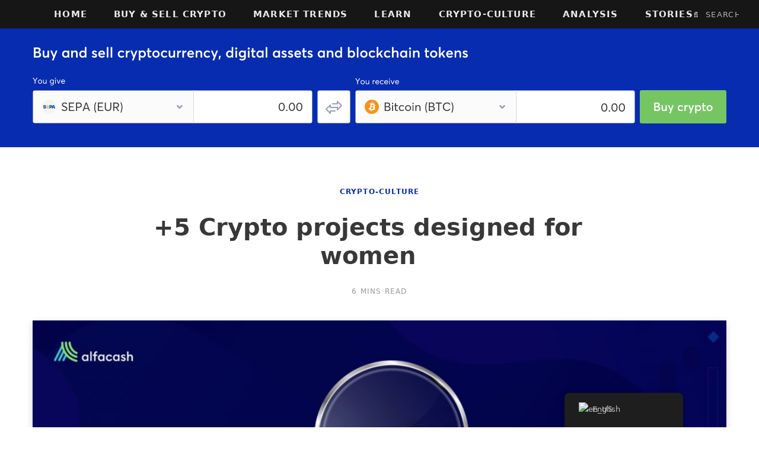

--- FILE ---
content_type: application/x-javascript; charset=utf-8
request_url: https://alfacash.blog/?w3tc_minify=f1c86.js
body_size: 44
content:
document.addEventListener("DOMContentLoaded",(event)=>{function handler(e){this.parentNode.parentNode.querySelector(".glossary-tooltip-content-mobile").classList.toggle("glossary-show-tooltip");e.preventDefault();}
function close_handler(e){this.parentNode.classList.toggle("glossary-show-tooltip");e.preventDefault();}
function set_mobile(){document.querySelector("body").classList.remove("glossary-mobile");document.querySelectorAll(".glossary-tooltip").forEach(selector=>{let _selector='';if(selector.querySelector(".glossary-tooltip-content-mobile")!==null){_selector=selector.querySelector(".glossary-tooltip-content-mobile").classList;_selector.toggle("glossary-tooltip-content");_selector.toggle("glossary-tooltip-content-mobile");}
if(selector.querySelector(".glossary-tooltip-text-mobile")!==null){_selector=selector.querySelector(".glossary-tooltip-text-mobile").classList;_selector.toggle("glossary-tooltip-text");_selector.toggle("glossary-tooltip-text-mobile");}
if(document.querySelector("#glossary-off-screen-js")===null||window.matchMedia("(any-pointer: coarse)").matches){document.querySelector("body").classList.add("glossary-mobile");_selector=selector.querySelector(".glossary-tooltip-content").classList;_selector.toggle("glossary-tooltip-content");_selector.toggle("glossary-tooltip-content-mobile");_selector=selector.querySelector(".glossary-tooltip-text").classList;_selector.toggle("glossary-tooltip-text");_selector.toggle("glossary-tooltip-text-mobile");const addButton=Array.from(document.querySelector(".glossary-tooltip-content-mobile").children).filter(function(child){return child.classList.contains("span.close");});if(addButton.length===0&&selector.querySelectorAll('.glossary-mobile .glossary-tooltip-content-mobile .close').length===0){const span=document.createElement("span");span.classList.add('close');span.textContent='X';if(document.querySelector("body.is-rtl")===null){selector.querySelector(".glossary-tooltip-content-mobile").prepend(span);}else{selector.querySelector(".glossary-tooltip-content-mobile").append(span);}}}else{let _selector=selector.querySelectorAll('.glossary-tooltip-content .close');if(_selector.length>0){_selector.forEach(element=>{element.parentNode.removeChild(element);});}}});let selector=document.querySelectorAll('.glossary-mobile .glossary-tooltip-content-mobile .close');if(selector.length>0){selector.forEach(element=>{element.addEventListener('click',close_handler);});}
selector=document.querySelectorAll('.glossary-mobile .glossary-link a, .glossary-mobile .glossary-link span');if(selector.length>0){selector.forEach(element=>{element.addEventListener('click',handler);});}}
set_mobile();window.addEventListener('resize',function(){set_mobile();});});

--- FILE ---
content_type: image/svg+xml
request_url: https://alfacash.blog/wp-content/uploads/2021/11/Blog-banner-01-2.svg
body_size: 18813
content:
<?xml version="1.0" encoding="UTF-8"?>
<svg width="1170px" height="200px" viewBox="0 0 1170 200" version="1.1" xmlns="http://www.w3.org/2000/svg" xmlns:xlink="http://www.w3.org/1999/xlink">
    <title>Blog banner 01-2</title>
    <defs>
        <rect id="path-1" x="0" y="0" width="1170" height="200"></rect>
    </defs>
    <g id="Blog-banner-01-2" stroke="none" stroke-width="1" fill="none" fill-rule="evenodd">
        <g>
            <g id="Banner-body-Copy-5">
                <mask id="mask-2" fill="white">
                    <use xlink:href="#path-1"></use>
                </mask>
                <use id="Rectangle" fill="#072CAF" xlink:href="#path-1"></use>
                <g id="Group-2" mask="url(#mask-2)">
                    <g transform="translate(0.000000, 24.000000)" id="Buy-and-sell-cryptoc">
                        <g transform="translate(2.088000, 7.336000)">
                            <path d="M0,17.664 L6.744,17.664 C10.512,17.664 12.336,15.696 12.336,12.984 C12.336,10.632 10.944,9.144 8.952,8.664 L8.952,8.64 C10.704,7.944 11.472,6.36 11.472,4.776 C11.472,1.992 9.432,0.624 5.928,0.624 L0,0.624 L0,17.664 Z M2.904,7.68 L2.904,3.216 L5.616,3.192 C7.608,3.192 8.52,4.08 8.52,5.424 C8.52,7.032 7.344,7.68 5.712,7.68 L2.904,7.68 Z M2.904,15.072 L2.904,10.176 L5.928,10.176 C8.184,10.176 9.312,11.16 9.312,12.672 C9.312,14.28 8.184,15.072 6.384,15.072 L2.904,15.072 Z" id="B" fill="#FFFFFF" fill-rule="nonzero"></path>
                            <path d="M19.368,17.856 C20.712,17.856 22.008,17.304 22.944,16.176 L22.992,16.2 L22.992,17.664 L25.68,17.664 L25.68,5.952 L22.992,5.952 L22.992,11.568 C22.992,14.088 21.552,15.408 19.992,15.408 C18.384,15.408 17.664,14.688 17.664,12.36 L17.664,5.952 L14.976,5.952 L14.976,13.08 C14.976,16.56 16.776,17.856 19.368,17.856 Z" id="u" fill="#FFFFFF" fill-rule="nonzero"></path>
                            <polygon id="y" fill="#FFFFFF" fill-rule="nonzero" points="30.48 22.416 33.264 22.416 39.696 5.952 36.936 5.952 33.936 13.8 33.888 13.8 30.672 5.952 27.792 5.952 32.592 17.016"></polygon>
                            <path d="M53.304,17.856 C54.936,17.856 56.184,17.232 57.024,16.104 L57.072,16.128 L57.072,17.664 L59.64,17.664 L59.64,5.952 L56.952,5.952 L56.952,7.368 L56.904,7.392 C56.064,6.336 54.768,5.784 53.28,5.784 C50.064,5.784 47.64,8.328 47.64,11.856 C47.64,15.48 50.064,17.856 53.304,17.856 Z M53.736,15.408 C51.744,15.408 50.376,13.944 50.376,11.88 C50.376,9.624 51.864,8.208 53.736,8.208 C55.656,8.208 57.072,9.792 57.072,11.88 C57.072,13.992 55.56,15.408 53.736,15.408 Z" id="a" fill="#FFFFFF" fill-rule="nonzero"></path>
                            <path d="M63.024,17.664 L65.712,17.664 L65.712,11.784 C65.712,9.48 66.912,8.208 68.736,8.208 C70.344,8.208 71.28,9 71.28,11.472 L71.28,17.664 L73.968,17.664 L73.968,10.776 C73.968,7.248 72.24,5.784 69.672,5.784 C68.136,5.784 66.72,6.408 65.76,7.56 L65.712,7.56 L65.712,5.952 L63.024,5.952 L63.024,17.664 Z" id="n" fill="#FFFFFF" fill-rule="nonzero"></path>
                            <path d="M82.224,17.856 C83.904,17.856 85.176,17.208 86.04,16.08 L86.064,16.08 L86.064,17.664 L88.632,17.664 L88.632,0 L85.968,0 L85.968,7.392 L85.944,7.392 C85.056,6.336 83.736,5.784 82.2,5.784 C78.984,5.784 76.536,8.328 76.536,11.856 C76.536,15.48 78.984,17.856 82.224,17.856 Z M82.632,15.408 C80.664,15.408 79.272,13.944 79.272,11.88 C79.272,9.624 80.784,8.208 82.656,8.208 C84.672,8.208 86.064,9.792 86.064,11.88 C86.064,13.992 84.552,15.408 82.632,15.408 Z" id="d" fill="#FFFFFF" fill-rule="nonzero"></path>
                            <path d="M102.312,17.856 C105.288,17.856 106.68,16.272 106.68,14.304 C106.68,11.976 105.12,11.52 102.624,10.536 C101.496,10.104 100.776,9.696 100.776,9.12 C100.776,8.4 101.52,8.112 102.048,8.112 C102.96,8.112 104.04,8.472 104.976,9.36 L106.32,7.248 C105.024,6.192 103.68,5.784 102.192,5.784 C99.792,5.784 98.064,7.176 98.064,9.096 C98.064,11.4 99.72,12.264 101.64,12.936 C103.176,13.464 103.944,13.752 103.944,14.352 C103.944,15.048 103.344,15.504 102.312,15.504 C100.872,15.504 99.864,15.048 98.928,14.136 L97.584,16.152 C98.808,17.232 100.416,17.856 102.312,17.856 Z" id="s" fill="#FFFFFF" fill-rule="nonzero"></path>
                            <path d="M120.048,11.664 C120.048,8.256 117.816,5.784 114.528,5.784 C111.096,5.784 108.648,8.208 108.648,11.808 C108.648,15.48 111.168,17.856 114.72,17.856 C117.24,17.856 118.704,16.92 119.688,15.648 L117.816,14.04 C117.216,14.784 116.256,15.408 114.864,15.408 C113.04,15.408 111.768,14.4 111.432,12.696 L119.976,12.696 C120,12.504 120.048,12.096 120.048,11.664 Z M114.504,8.208 C116.04,8.208 117,9.168 117.336,10.584 L111.48,10.584 C111.864,9.048 113.016,8.208 114.504,8.208 Z" id="e" fill="#FFFFFF" fill-rule="nonzero"></path>
                            <polygon id="l" fill="#FFFFFF" fill-rule="nonzero" points="123 17.664 125.688 17.664 125.688 0 123 0"></polygon>
                            <polygon id="l" fill="#FFFFFF" fill-rule="nonzero" points="129.528 17.664 132.216 17.664 132.216 0 129.528 0"></polygon>
                            <path d="M147.6,17.856 C150.144,17.856 151.656,16.944 152.64,15.672 L150.792,14.04 C150.192,14.832 149.136,15.408 147.84,15.408 C145.776,15.408 144.36,13.968 144.36,11.808 C144.36,9.672 145.752,8.208 147.84,8.208 C149.112,8.208 150.12,8.76 150.792,9.552 L152.616,7.968 C151.44,6.528 149.52,5.784 147.696,5.784 C144.144,5.784 141.624,8.232 141.624,11.832 C141.624,15.408 144.144,17.856 147.6,17.856 Z" id="c" fill="#FFFFFF" fill-rule="nonzero"></path>
                            <path d="M155.088,17.664 L157.776,17.664 L157.776,12.12 C157.776,10.2 158.928,8.736 160.968,8.736 C161.16,8.736 161.472,8.76 161.784,8.784 L161.784,5.784 L161.448,5.784 C160.032,5.784 158.736,6.48 157.824,7.704 L157.776,7.704 L157.776,5.952 L155.088,5.952 L155.088,17.664 Z" id="r" fill="#FFFFFF" fill-rule="nonzero"></path>
                            <polygon id="y" fill="#FFFFFF" fill-rule="nonzero" points="165.408 22.416 168.192 22.416 174.624 5.952 171.864 5.952 168.864 13.8 168.816 13.8 165.6 5.952 162.72 5.952 167.52 17.016"></polygon>
                            <path d="M176.856,22.416 L179.544,22.416 L179.544,16.248 L179.592,16.224 C180.456,17.28 181.68,17.856 183.264,17.856 C186.528,17.856 188.952,15.48 188.952,11.856 C188.952,8.328 186.528,5.784 183.288,5.784 C181.752,5.784 180.456,6.336 179.592,7.344 L179.544,7.344 L179.544,5.952 L176.856,5.952 L176.856,22.416 Z M182.856,15.408 C180.936,15.408 179.424,13.992 179.424,11.88 C179.424,9.792 180.816,8.208 182.832,8.208 C184.704,8.208 186.216,9.624 186.216,11.88 C186.216,13.944 184.824,15.408 182.856,15.408 Z" id="p" fill="#FFFFFF" fill-rule="nonzero"></path>
                            <path d="M195.24,17.856 C196.776,17.856 197.52,17.544 198.216,17.16 L197.52,14.832 C196.896,15.168 196.248,15.336 195.792,15.336 C195.024,15.336 194.664,14.904 194.664,13.704 L194.664,8.232 L198.096,8.232 L198.096,5.952 L194.664,5.952 L194.664,1.776 L191.976,2.064 L191.976,5.952 L190.536,5.952 L190.536,8.232 L191.976,8.232 L191.976,13.968 C191.976,16.584 193.224,17.856 195.24,17.856 Z" id="t" fill="#FFFFFF" fill-rule="nonzero"></path>
                            <path d="M205.968,17.856 C209.568,17.856 212.112,15.384 212.112,11.832 C212.112,8.232 209.568,5.784 205.968,5.784 C202.272,5.784 199.824,8.376 199.824,11.832 C199.824,15.264 202.272,17.856 205.968,17.856 Z M205.968,15.408 C203.952,15.408 202.56,13.824 202.56,11.832 C202.56,9.792 203.928,8.208 205.968,8.208 C207.888,8.208 209.376,9.672 209.376,11.832 C209.376,13.944 207.864,15.408 205.968,15.408 Z" id="o" fill="#FFFFFF" fill-rule="nonzero"></path>
                            <path d="M220.2,17.856 C222.744,17.856 224.256,16.944 225.24,15.672 L223.392,14.04 C222.792,14.832 221.736,15.408 220.44,15.408 C218.376,15.408 216.96,13.968 216.96,11.808 C216.96,9.672 218.352,8.208 220.44,8.208 C221.712,8.208 222.72,8.76 223.392,9.552 L225.216,7.968 C224.04,6.528 222.12,5.784 220.296,5.784 C216.744,5.784 214.224,8.232 214.224,11.832 C214.224,15.408 216.744,17.856 220.2,17.856 Z" id="c" fill="#FFFFFF" fill-rule="nonzero"></path>
                            <path d="M231.84,17.856 C233.184,17.856 234.48,17.304 235.416,16.176 L235.464,16.2 L235.464,17.664 L238.152,17.664 L238.152,5.952 L235.464,5.952 L235.464,11.568 C235.464,14.088 234.024,15.408 232.464,15.408 C230.856,15.408 230.136,14.688 230.136,12.36 L230.136,5.952 L227.448,5.952 L227.448,13.08 C227.448,16.56 229.248,17.856 231.84,17.856 Z" id="u" fill="#FFFFFF" fill-rule="nonzero"></path>
                            <path d="M241.56,17.664 L244.248,17.664 L244.248,12.12 C244.248,10.2 245.4,8.736 247.44,8.736 C247.632,8.736 247.944,8.76 248.256,8.784 L248.256,5.784 L247.92,5.784 C246.504,5.784 245.208,6.48 244.296,7.704 L244.248,7.704 L244.248,5.952 L241.56,5.952 L241.56,17.664 Z" id="r" fill="#FFFFFF" fill-rule="nonzero"></path>
                            <path d="M250.488,17.664 L253.176,17.664 L253.176,12.12 C253.176,10.2 254.328,8.736 256.368,8.736 C256.56,8.736 256.872,8.76 257.184,8.784 L257.184,5.784 L256.848,5.784 C255.432,5.784 254.136,6.48 253.224,7.704 L253.176,7.704 L253.176,5.952 L250.488,5.952 L250.488,17.664 Z" id="r" fill="#FFFFFF" fill-rule="nonzero"></path>
                            <path d="M270.12,11.664 C270.12,8.256 267.888,5.784 264.6,5.784 C261.168,5.784 258.72,8.208 258.72,11.808 C258.72,15.48 261.24,17.856 264.792,17.856 C267.312,17.856 268.776,16.92 269.76,15.648 L267.888,14.04 C267.288,14.784 266.328,15.408 264.936,15.408 C263.112,15.408 261.84,14.4 261.504,12.696 L270.048,12.696 C270.072,12.504 270.12,12.096 270.12,11.664 Z M264.576,8.208 C266.112,8.208 267.072,9.168 267.408,10.584 L261.552,10.584 C261.936,9.048 263.088,8.208 264.576,8.208 Z" id="e" fill="#FFFFFF" fill-rule="nonzero"></path>
                            <path d="M272.904,17.664 L275.592,17.664 L275.592,11.784 C275.592,9.48 276.792,8.208 278.616,8.208 C280.224,8.208 281.16,9 281.16,11.472 L281.16,17.664 L283.848,17.664 L283.848,10.776 C283.848,7.248 282.12,5.784 279.552,5.784 C278.016,5.784 276.6,6.408 275.64,7.56 L275.592,7.56 L275.592,5.952 L272.904,5.952 L272.904,17.664 Z" id="n" fill="#FFFFFF" fill-rule="nonzero"></path>
                            <path d="M292.416,17.856 C294.96,17.856 296.472,16.944 297.456,15.672 L295.608,14.04 C295.008,14.832 293.952,15.408 292.656,15.408 C290.592,15.408 289.176,13.968 289.176,11.808 C289.176,9.672 290.568,8.208 292.656,8.208 C293.928,8.208 294.936,8.76 295.608,9.552 L297.432,7.968 C296.256,6.528 294.336,5.784 292.512,5.784 C288.96,5.784 286.44,8.232 286.44,11.832 C286.44,15.408 288.96,17.856 292.416,17.856 Z" id="c" fill="#FFFFFF" fill-rule="nonzero"></path>
                            <polygon id="y" fill="#FFFFFF" fill-rule="nonzero" points="301.296 22.416 304.08 22.416 310.512 5.952 307.752 5.952 304.752 13.8 304.704 13.8 301.488 5.952 298.608 5.952 303.408 17.016"></polygon>
                            <polygon id="," fill="#FFFFFF" fill-rule="nonzero" points="311.64 20.832 313.608 20.832 315.288 14.76 312.408 14.76"></polygon>
                            <path d="M329.856,17.856 C331.536,17.856 332.808,17.208 333.672,16.08 L333.696,16.08 L333.696,17.664 L336.264,17.664 L336.264,0 L333.6,0 L333.6,7.392 L333.576,7.392 C332.688,6.336 331.368,5.784 329.832,5.784 C326.616,5.784 324.168,8.328 324.168,11.856 C324.168,15.48 326.616,17.856 329.856,17.856 Z M330.264,15.408 C328.296,15.408 326.904,13.944 326.904,11.88 C326.904,9.624 328.416,8.208 330.288,8.208 C332.304,8.208 333.696,9.792 333.696,11.88 C333.696,13.992 332.184,15.408 330.264,15.408 Z" id="d" fill="#FFFFFF" fill-rule="nonzero"></path>
                            <path d="M341.28,4.224 C342.288,4.224 343.104,3.408 343.104,2.424 C343.104,1.464 342.288,0.648 341.28,0.648 C340.272,0.648 339.48,1.464 339.48,2.424 C339.48,3.408 340.272,4.224 341.28,4.224 Z M339.936,17.664 L342.624,17.664 L342.624,5.952 L339.936,5.952 L339.936,17.664 Z" id="i" fill="#FFFFFF" fill-rule="nonzero"></path>
                            <path d="M351.528,22.584 C355.872,22.584 357.504,20.016 357.504,16.464 L357.504,5.952 L354.816,5.952 L354.816,7.2 L354.768,7.2 C353.784,6.264 352.464,5.784 351.12,5.784 C347.88,5.784 345.552,8.256 345.552,11.688 C345.552,15.168 348,17.472 351.264,17.472 C352.704,17.472 353.928,16.944 354.816,16.056 L354.864,16.056 L354.864,17.28 C354.864,18.84 353.688,20.16 351.384,20.16 C349.704,20.16 348.672,19.68 347.4,19.008 L346.752,21.36 C348.072,22.152 349.776,22.584 351.528,22.584 Z M351.624,15 C349.728,15 348.288,13.704 348.288,11.616 C348.288,9.624 349.632,8.232 351.624,8.232 C353.496,8.232 354.936,9.576 354.936,11.568 C354.936,13.56 353.568,15 351.624,15 Z" id="g" fill="#FFFFFF" fill-rule="nonzero"></path>
                            <path d="M362.376,4.224 C363.384,4.224 364.2,3.408 364.2,2.424 C364.2,1.464 363.384,0.648 362.376,0.648 C361.368,0.648 360.576,1.464 360.576,2.424 C360.576,3.408 361.368,4.224 362.376,4.224 Z M361.032,17.664 L363.72,17.664 L363.72,5.952 L361.032,5.952 L361.032,17.664 Z" id="i" fill="#FFFFFF" fill-rule="nonzero"></path>
                            <path d="M370.872,17.856 C372.408,17.856 373.152,17.544 373.848,17.16 L373.152,14.832 C372.528,15.168 371.88,15.336 371.424,15.336 C370.656,15.336 370.296,14.904 370.296,13.704 L370.296,8.232 L373.728,8.232 L373.728,5.952 L370.296,5.952 L370.296,1.776 L367.608,2.064 L367.608,5.952 L366.168,5.952 L366.168,8.232 L367.608,8.232 L367.608,13.968 C367.608,16.584 368.856,17.856 370.872,17.856 Z" id="t" fill="#FFFFFF" fill-rule="nonzero"></path>
                            <path d="M381.096,17.856 C382.728,17.856 383.976,17.232 384.816,16.104 L384.864,16.128 L384.864,17.664 L387.432,17.664 L387.432,5.952 L384.744,5.952 L384.744,7.368 L384.696,7.392 C383.856,6.336 382.56,5.784 381.072,5.784 C377.856,5.784 375.432,8.328 375.432,11.856 C375.432,15.48 377.856,17.856 381.096,17.856 Z M381.528,15.408 C379.536,15.408 378.168,13.944 378.168,11.88 C378.168,9.624 379.656,8.208 381.528,8.208 C383.448,8.208 384.864,9.792 384.864,11.88 C384.864,13.992 383.352,15.408 381.528,15.408 Z" id="a" fill="#FFFFFF" fill-rule="nonzero"></path>
                            <polygon id="l" fill="#FFFFFF" fill-rule="nonzero" points="390.984 17.664 393.672 17.664 393.672 0 390.984 0"></polygon>
                            <path d="M408.72,17.856 C410.352,17.856 411.6,17.232 412.44,16.104 L412.488,16.128 L412.488,17.664 L415.056,17.664 L415.056,5.952 L412.368,5.952 L412.368,7.368 L412.32,7.392 C411.48,6.336 410.184,5.784 408.696,5.784 C405.48,5.784 403.056,8.328 403.056,11.856 C403.056,15.48 405.48,17.856 408.72,17.856 Z M409.152,15.408 C407.16,15.408 405.792,13.944 405.792,11.88 C405.792,9.624 407.28,8.208 409.152,8.208 C411.072,8.208 412.488,9.792 412.488,11.88 C412.488,13.992 410.976,15.408 409.152,15.408 Z" id="a" fill="#FFFFFF" fill-rule="nonzero"></path>
                            <path d="M422.184,17.856 C425.16,17.856 426.552,16.272 426.552,14.304 C426.552,11.976 424.992,11.52 422.496,10.536 C421.368,10.104 420.648,9.696 420.648,9.12 C420.648,8.4 421.392,8.112 421.92,8.112 C422.832,8.112 423.912,8.472 424.848,9.36 L426.192,7.248 C424.896,6.192 423.552,5.784 422.064,5.784 C419.664,5.784 417.936,7.176 417.936,9.096 C417.936,11.4 419.592,12.264 421.512,12.936 C423.048,13.464 423.816,13.752 423.816,14.352 C423.816,15.048 423.216,15.504 422.184,15.504 C420.744,15.504 419.736,15.048 418.8,14.136 L417.456,16.152 C418.68,17.232 420.288,17.856 422.184,17.856 Z" id="s" fill="#FFFFFF" fill-rule="nonzero"></path>
                            <path d="M432.96,17.856 C435.936,17.856 437.328,16.272 437.328,14.304 C437.328,11.976 435.768,11.52 433.272,10.536 C432.144,10.104 431.424,9.696 431.424,9.12 C431.424,8.4 432.168,8.112 432.696,8.112 C433.608,8.112 434.688,8.472 435.624,9.36 L436.968,7.248 C435.672,6.192 434.328,5.784 432.84,5.784 C430.44,5.784 428.712,7.176 428.712,9.096 C428.712,11.4 430.368,12.264 432.288,12.936 C433.824,13.464 434.592,13.752 434.592,14.352 C434.592,15.048 433.992,15.504 432.96,15.504 C431.52,15.504 430.512,15.048 429.576,14.136 L428.232,16.152 C429.456,17.232 431.064,17.856 432.96,17.856 Z" id="s" fill="#FFFFFF" fill-rule="nonzero"></path>
                            <path d="M450.696,11.664 C450.696,8.256 448.464,5.784 445.176,5.784 C441.744,5.784 439.296,8.208 439.296,11.808 C439.296,15.48 441.816,17.856 445.368,17.856 C447.888,17.856 449.352,16.92 450.336,15.648 L448.464,14.04 C447.864,14.784 446.904,15.408 445.512,15.408 C443.688,15.408 442.416,14.4 442.08,12.696 L450.624,12.696 C450.648,12.504 450.696,12.096 450.696,11.664 Z M445.152,8.208 C446.688,8.208 447.648,9.168 447.984,10.584 L442.128,10.584 C442.512,9.048 443.664,8.208 445.152,8.208 Z" id="e" fill="#FFFFFF" fill-rule="nonzero"></path>
                            <path d="M456.96,17.856 C458.496,17.856 459.24,17.544 459.936,17.16 L459.24,14.832 C458.616,15.168 457.968,15.336 457.512,15.336 C456.744,15.336 456.384,14.904 456.384,13.704 L456.384,8.232 L459.816,8.232 L459.816,5.952 L456.384,5.952 L456.384,1.776 L453.696,2.064 L453.696,5.952 L452.256,5.952 L452.256,8.232 L453.696,8.232 L453.696,13.968 C453.696,16.584 454.944,17.856 456.96,17.856 Z" id="t" fill="#FFFFFF" fill-rule="nonzero"></path>
                            <path d="M465.984,17.856 C468.96,17.856 470.352,16.272 470.352,14.304 C470.352,11.976 468.792,11.52 466.296,10.536 C465.168,10.104 464.448,9.696 464.448,9.12 C464.448,8.4 465.192,8.112 465.72,8.112 C466.632,8.112 467.712,8.472 468.648,9.36 L469.992,7.248 C468.696,6.192 467.352,5.784 465.864,5.784 C463.464,5.784 461.736,7.176 461.736,9.096 C461.736,11.4 463.392,12.264 465.312,12.936 C466.848,13.464 467.616,13.752 467.616,14.352 C467.616,15.048 467.016,15.504 465.984,15.504 C464.544,15.504 463.536,15.048 462.6,14.136 L461.256,16.152 C462.48,17.232 464.088,17.856 465.984,17.856 Z" id="s" fill="#FFFFFF" fill-rule="nonzero"></path>
                            <path d="M484.392,17.856 C486.024,17.856 487.272,17.232 488.112,16.104 L488.16,16.128 L488.16,17.664 L490.728,17.664 L490.728,5.952 L488.04,5.952 L488.04,7.368 L487.992,7.392 C487.152,6.336 485.856,5.784 484.368,5.784 C481.152,5.784 478.728,8.328 478.728,11.856 C478.728,15.48 481.152,17.856 484.392,17.856 Z M484.824,15.408 C482.832,15.408 481.464,13.944 481.464,11.88 C481.464,9.624 482.952,8.208 484.824,8.208 C486.744,8.208 488.16,9.792 488.16,11.88 C488.16,13.992 486.648,15.408 484.824,15.408 Z" id="a" fill="#FFFFFF" fill-rule="nonzero"></path>
                            <path d="M494.112,17.664 L496.8,17.664 L496.8,11.784 C496.8,9.48 498,8.208 499.824,8.208 C501.432,8.208 502.368,9 502.368,11.472 L502.368,17.664 L505.056,17.664 L505.056,10.776 C505.056,7.248 503.328,5.784 500.76,5.784 C499.224,5.784 497.808,6.408 496.848,7.56 L496.8,7.56 L496.8,5.952 L494.112,5.952 L494.112,17.664 Z" id="n" fill="#FFFFFF" fill-rule="nonzero"></path>
                            <path d="M513.312,17.856 C514.992,17.856 516.264,17.208 517.128,16.08 L517.152,16.08 L517.152,17.664 L519.72,17.664 L519.72,0 L517.056,0 L517.056,7.392 L517.032,7.392 C516.144,6.336 514.824,5.784 513.288,5.784 C510.072,5.784 507.624,8.328 507.624,11.856 C507.624,15.48 510.072,17.856 513.312,17.856 Z M513.72,15.408 C511.752,15.408 510.36,13.944 510.36,11.88 C510.36,9.624 511.872,8.208 513.744,8.208 C515.76,8.208 517.152,9.792 517.152,11.88 C517.152,13.992 515.64,15.408 513.72,15.408 Z" id="d" fill="#FFFFFF" fill-rule="nonzero"></path>
                            <path d="M536.064,17.856 C539.328,17.856 541.752,15.48 541.752,11.856 C541.752,8.328 539.328,5.784 536.088,5.784 C534.552,5.784 533.28,6.312 532.368,7.344 L532.344,7.344 L532.344,0 L529.656,0 L529.656,17.664 L532.224,17.664 L532.224,16.104 L532.272,16.104 C533.136,17.232 534.384,17.856 536.064,17.856 Z M535.656,15.408 C533.736,15.408 532.224,13.992 532.224,11.88 C532.224,9.792 533.616,8.208 535.632,8.208 C537.504,8.208 539.016,9.624 539.016,11.88 C539.016,13.944 537.624,15.408 535.656,15.408 Z" id="b" fill="#FFFFFF" fill-rule="nonzero"></path>
                            <polygon id="l" fill="#FFFFFF" fill-rule="nonzero" points="544.728 17.664 547.416 17.664 547.416 0 544.728 0"></polygon>
                            <path d="M556.536,17.856 C560.136,17.856 562.68,15.384 562.68,11.832 C562.68,8.232 560.136,5.784 556.536,5.784 C552.84,5.784 550.392,8.376 550.392,11.832 C550.392,15.264 552.84,17.856 556.536,17.856 Z M556.536,15.408 C554.52,15.408 553.128,13.824 553.128,11.832 C553.128,9.792 554.496,8.208 556.536,8.208 C558.456,8.208 559.944,9.672 559.944,11.832 C559.944,13.944 558.432,15.408 556.536,15.408 Z" id="o" fill="#FFFFFF" fill-rule="nonzero"></path>
                            <path d="M570.768,17.856 C573.312,17.856 574.824,16.944 575.808,15.672 L573.96,14.04 C573.36,14.832 572.304,15.408 571.008,15.408 C568.944,15.408 567.528,13.968 567.528,11.808 C567.528,9.672 568.92,8.208 571.008,8.208 C572.28,8.208 573.288,8.76 573.96,9.552 L575.784,7.968 C574.608,6.528 572.688,5.784 570.864,5.784 C567.312,5.784 564.792,8.232 564.792,11.832 C564.792,15.408 567.312,17.856 570.768,17.856 Z" id="c" fill="#FFFFFF" fill-rule="nonzero"></path>
                            <polygon id="k" fill="#FFFFFF" fill-rule="nonzero" points="578.256 17.664 580.944 17.664 580.944 14.568 582.84 12.504 585.984 17.664 589.008 17.664 584.712 10.656 588.936 5.952 585.744 5.952 580.992 11.376 580.944 11.352 580.944 0 578.256 0"></polygon>
                            <path d="M596.376,17.856 C598.92,17.856 600.432,16.944 601.416,15.672 L599.568,14.04 C598.968,14.832 597.912,15.408 596.616,15.408 C594.552,15.408 593.136,13.968 593.136,11.808 C593.136,9.672 594.528,8.208 596.616,8.208 C597.888,8.208 598.896,8.76 599.568,9.552 L601.392,7.968 C600.216,6.528 598.296,5.784 596.472,5.784 C592.92,5.784 590.4,8.232 590.4,11.832 C590.4,15.408 592.92,17.856 596.376,17.856 Z" id="c" fill="#FFFFFF" fill-rule="nonzero"></path>
                            <path d="M603.864,17.664 L606.552,17.664 L606.552,11.712 C606.552,9.408 607.752,8.208 609.696,8.208 C611.304,8.208 612.24,9.024 612.24,11.352 L612.24,17.664 L614.928,17.664 L614.928,10.656 C614.928,7.152 613.128,5.784 610.56,5.784 C608.976,5.784 607.56,6.336 606.576,7.416 L606.552,7.416 L606.552,0 L603.864,0 L603.864,17.664 Z" id="h" fill="#FFFFFF" fill-rule="nonzero"></path>
                            <path d="M623.16,17.856 C624.792,17.856 626.04,17.232 626.88,16.104 L626.928,16.128 L626.928,17.664 L629.496,17.664 L629.496,5.952 L626.808,5.952 L626.808,7.368 L626.76,7.392 C625.92,6.336 624.624,5.784 623.136,5.784 C619.92,5.784 617.496,8.328 617.496,11.856 C617.496,15.48 619.92,17.856 623.16,17.856 Z M623.592,15.408 C621.6,15.408 620.232,13.944 620.232,11.88 C620.232,9.624 621.72,8.208 623.592,8.208 C625.512,8.208 626.928,9.792 626.928,11.88 C626.928,13.992 625.416,15.408 623.592,15.408 Z" id="a" fill="#FFFFFF" fill-rule="nonzero"></path>
                            <path d="M634.392,4.224 C635.4,4.224 636.216,3.408 636.216,2.424 C636.216,1.464 635.4,0.648 634.392,0.648 C633.384,0.648 632.592,1.464 632.592,2.424 C632.592,3.408 633.384,4.224 634.392,4.224 Z M633.048,17.664 L635.736,17.664 L635.736,5.952 L633.048,5.952 L633.048,17.664 Z" id="i" fill="#FFFFFF" fill-rule="nonzero"></path>
                            <path d="M639.408,17.664 L642.096,17.664 L642.096,11.784 C642.096,9.48 643.296,8.208 645.12,8.208 C646.728,8.208 647.664,9 647.664,11.472 L647.664,17.664 L650.352,17.664 L650.352,10.776 C650.352,7.248 648.624,5.784 646.056,5.784 C644.52,5.784 643.104,6.408 642.144,7.56 L642.096,7.56 L642.096,5.952 L639.408,5.952 L639.408,17.664 Z" id="n" fill="#FFFFFF" fill-rule="nonzero"></path>
                            <path d="M663.552,17.856 C665.088,17.856 665.832,17.544 666.528,17.16 L665.832,14.832 C665.208,15.168 664.56,15.336 664.104,15.336 C663.336,15.336 662.976,14.904 662.976,13.704 L662.976,8.232 L666.408,8.232 L666.408,5.952 L662.976,5.952 L662.976,1.776 L660.288,2.064 L660.288,5.952 L658.848,5.952 L658.848,8.232 L660.288,8.232 L660.288,13.968 C660.288,16.584 661.536,17.856 663.552,17.856 Z" id="t" fill="#FFFFFF" fill-rule="nonzero"></path>
                            <path d="M674.28,17.856 C677.88,17.856 680.424,15.384 680.424,11.832 C680.424,8.232 677.88,5.784 674.28,5.784 C670.584,5.784 668.136,8.376 668.136,11.832 C668.136,15.264 670.584,17.856 674.28,17.856 Z M674.28,15.408 C672.264,15.408 670.872,13.824 670.872,11.832 C670.872,9.792 672.24,8.208 674.28,8.208 C676.2,8.208 677.688,9.672 677.688,11.832 C677.688,13.944 676.176,15.408 674.28,15.408 Z" id="o" fill="#FFFFFF" fill-rule="nonzero"></path>
                            <polygon id="k" fill="#FFFFFF" fill-rule="nonzero" points="683.232 17.664 685.92 17.664 685.92 14.568 687.816 12.504 690.96 17.664 693.984 17.664 689.688 10.656 693.912 5.952 690.72 5.952 685.968 11.376 685.92 11.352 685.92 0 683.232 0"></polygon>
                            <path d="M706.776,11.664 C706.776,8.256 704.544,5.784 701.256,5.784 C697.824,5.784 695.376,8.208 695.376,11.808 C695.376,15.48 697.896,17.856 701.448,17.856 C703.968,17.856 705.432,16.92 706.416,15.648 L704.544,14.04 C703.944,14.784 702.984,15.408 701.592,15.408 C699.768,15.408 698.496,14.4 698.16,12.696 L706.704,12.696 C706.728,12.504 706.776,12.096 706.776,11.664 Z M701.232,8.208 C702.768,8.208 703.728,9.168 704.064,10.584 L698.208,10.584 C698.592,9.048 699.744,8.208 701.232,8.208 Z" id="e" fill="#FFFFFF" fill-rule="nonzero"></path>
                            <path d="M709.56,17.664 L712.248,17.664 L712.248,11.784 C712.248,9.48 713.448,8.208 715.272,8.208 C716.88,8.208 717.816,9 717.816,11.472 L717.816,17.664 L720.504,17.664 L720.504,10.776 C720.504,7.248 718.776,5.784 716.208,5.784 C714.672,5.784 713.256,6.408 712.296,7.56 L712.248,7.56 L712.248,5.952 L709.56,5.952 L709.56,17.664 Z" id="n" fill="#FFFFFF" fill-rule="nonzero"></path>
                            <path d="M727.536,17.856 C730.512,17.856 731.904,16.272 731.904,14.304 C731.904,11.976 730.344,11.52 727.848,10.536 C726.72,10.104 726,9.696 726,9.12 C726,8.4 726.744,8.112 727.272,8.112 C728.184,8.112 729.264,8.472 730.2,9.36 L731.544,7.248 C730.248,6.192 728.904,5.784 727.416,5.784 C725.016,5.784 723.288,7.176 723.288,9.096 C723.288,11.4 724.944,12.264 726.864,12.936 C728.4,13.464 729.168,13.752 729.168,14.352 C729.168,15.048 728.568,15.504 727.536,15.504 C726.096,15.504 725.088,15.048 724.152,14.136 L722.808,16.152 C724.032,17.232 725.64,17.856 727.536,17.856 Z" id="s" fill="#FFFFFF" fill-rule="nonzero"></path>
                        </g>
                    </g>
                </g>
            </g>
            <g id="Form" transform="translate(0.000000, 72.000000)">
                <g id="Swap" transform="translate(480.000000, 32.000000)">
                    <rect id="Rectangle" stroke-opacity="0.408899694" stroke="#86939E" fill="#FFFFFF" x="0.5" y="0.5" width="55" height="55" rx="3"></rect>
                    <g id="ic_main-exchange" transform="translate(12.000000, 12.000000)">
                        <rect id="Rectangle" x="0" y="0" width="32" height="32"></rect>
                        <path d="M29.7072321,13.2928529 L22.7071112,6.29278055 C22.3165196,5.90230885 21.6833464,5.90242604 21.292872,6.29301492 C21.1054279,6.48051634 21.0001334,6.73469794 21.0000748,6.99983666 L21.0000748,9.99985931 L13.999954,9.99985931 C13.4476413,9.99985931 12.99992,10.4475775 12.99992,10.9998864 C12.99992,11.5521952 13.4476413,11.9999135 13.999954,11.9999135 L22.0001088,11.9999135 C22.5524215,11.9999135 23.0001428,11.5521952 23.0001428,10.9998864 L23.0001428,9.4138002 L27.5862248,13.9998504 L23.0001428,18.5859007 L23.0001428,16.9998731 C23.0001428,16.4475642 22.5524215,15.999846 22.0001088,15.999846 L10.9999105,15.999846 L10.9999105,12.9998234 C10.9997933,12.4475145 10.5519548,11.9999135 9.99970075,12.0000307 C9.73461879,12.0000893 9.48037683,12.105383 9.29287411,12.2928258 L2.29281186,19.2928982 C1.90239605,19.6834285 1.90239605,20.3164216 2.29281186,20.7068933 L9.29293271,27.7069656 C9.48043542,27.8945256 9.73473598,28 9.99993513,28 C10.1313628,28.0004054 10.2616186,27.9745653 10.3829094,27.9239985 C10.7565086,27.7690755 11.0000277,27.4044438 10.9999105,26.9999681 L10.9999105,23.9999455 L18.0000314,23.9999455 C18.5523441,23.9999455 19.0000654,23.5522272 19.0000654,22.9999184 C19.0000654,22.4476095 18.5523441,21.9998913 18.0000314,21.9998913 L9.99993513,21.9998913 C9.44762245,21.9998913 8.99990112,22.4476095 8.99990112,22.9999184 L8.99990112,24.585946 L4.41381912,19.9998957 L8.99990112,15.4138455 L8.99990112,16.9998731 C8.99990112,17.5521819 9.44762245,17.9999002 9.99993513,17.9999002 L21.0000748,17.9999002 L21.0000748,20.9999228 C21.000192,21.5522317 21.4480305,21.9998327 22.0002846,21.9997155 C22.2653666,21.9996569 22.5196085,21.8943632 22.7071112,21.7069203 L29.7072321,14.706848 C30.0975893,14.3163177 30.0975893,13.6833246 29.7072321,13.2928529 Z" id="Path" fill="#989EB7" fill-rule="nonzero"></path>
                    </g>
                </g>
                <g id="You-give---summ">
                    <rect id="input-field" stroke-opacity="0.408899694" stroke="#86939E" fill="#FFFFFF" x="0.5" y="32.5" width="471" height="55" rx="3"></rect>
                    <path d="M1,35.9995609 C1,34.3429492 2.34595569,33 3.99710647,33 L272,33 L272,87 L3.99710647,87 C2.34185027,87 1,85.6651611 1,84.0004391 L1,35.9995609 Z" id="input-field" fill="#FBFBFB"></path>
                    <g id="el_drop_arrow_16px-copy" transform="translate(240.000000, 52.000000)">
                        <rect id="Rectangle" x="0" y="0" width="16" height="16"></rect>
                        <path d="M7.45638629,11.2165109 L3.21962617,6.97975078 C2.92679128,6.68691589 2.92679128,6.21339564 3.21962617,5.92367601 L3.92367601,5.21962617 C4.2165109,4.92679128 4.69003115,4.92679128 4.97975078,5.21962617 L7.98286604,8.22274143 L10.9859813,5.21962617 C11.2788162,4.92679128 11.7523364,4.92679128 12.0420561,5.21962617 L12.7461059,5.92367601 C13.0389408,6.2165109 13.0389408,6.69003115 12.7461059,6.97975078 L8.50934579,11.2165109 C8.22274143,11.5093458 7.74922118,11.5093458 7.45638629,11.2165109 L7.45638629,11.2165109 Z" id="Mask" fill="#989EB7"></path>
                    </g>
                    <rect id="Rectangle" fill="#D8D8D8" x="271" y="32" width="1" height="56"></rect>
                    <g id="Group-4" transform="translate(16.000000, 48.000000)" fill-rule="nonzero">
                        <circle id="Oval" fill="#F4F4F4" cx="12" cy="12" r="12"></circle>
                        <g id="Asset-1" transform="translate(2.000000, 9.200000)">
                            <path d="M4.43708609,1.77378313 L3.07152318,1.77378313 C3.07152318,1.54573494 3.04503311,1.39190361 2.99271523,1.31431325 C2.91147903,1.19826506 2.68653422,1.14046586 2.31788079,1.14091566 C1.9607064,1.14091566 1.72450331,1.1742008 1.60927152,1.24077108 C1.49403974,1.30824096 1.43576159,1.45262651 1.43576159,1.67662651 C1.43576159,1.87903614 1.48741722,2.0139759 1.58940397,2.07604819 C1.6789682,2.12738198 1.77940196,2.15585605 1.88211921,2.15903614 L2.15827815,2.17927711 C2.75033113,2.21706024 3.1192053,2.24404819 3.26490066,2.26024096 C3.73200883,2.30791968 4.07064018,2.43431325 4.2807947,2.63942169 C4.44967254,2.805908 4.55445169,3.02850013 4.57615894,3.26689157 C4.5957528,3.44068532 4.60504119,3.61552478 4.60397351,3.79045783 C4.60397351,4.24025703 4.56203091,4.56816064 4.4781457,4.77416867 C4.32582781,5.15514859 3.98366446,5.39624096 3.45165563,5.49744578 C3.1135189,5.54929476 2.77167843,5.57186543 2.42980132,5.56491566 C1.66423841,5.56491566 1.13090508,5.51836145 0.829801325,5.42525301 C0.4598234,5.31055422 0.216997792,5.07890763 0.101324503,4.73031325 C0.0324503311,4.5333012 0,4.20944578 0,3.75739759 L1.36688742,3.75739759 L1.36688742,3.87277108 C1.36688742,4.11431325 1.43487859,4.26971888 1.57086093,4.33898795 C1.67784854,4.38971229 1.79458134,4.41552586 1.91258278,4.41455422 L2.41523179,4.41455422 C2.67174393,4.41455422 2.83532009,4.40106024 2.90596026,4.37407229 C3.02040565,4.3355679 3.11151165,4.24622402 3.15364238,4.13118072 C3.17673091,4.04321945 3.18721465,3.95231923 3.18476821,3.8613012 C3.18476821,3.61638554 3.09668874,3.46727711 2.91986755,3.4139759 C2.85452539,3.39283534 2.54966887,3.36359839 2.00529801,3.32626506 C1.56865342,3.29477912 1.26534216,3.26396787 1.09536424,3.23383133 C0.649006623,3.15016867 0.351434879,2.97519679 0.202649007,2.70891566 C0.0701986755,2.48401606 0.00397350993,2.14194378 0.00397350993,1.6826988 C-0.00408499596,1.39902971 0.0325841514,1.11588075 0.112582781,0.844048193 C0.171703644,0.650255399 0.292084228,0.481828625 0.454966887,0.365012048 C0.684768212,0.197012048 0.98013245,0.0991807229 1.3384106,0.0674698795 C1.63818985,0.0427309237 1.96975717,0.0301365462 2.33311258,0.029686747 C2.90706402,0.029686747 3.31567329,0.0629718876 3.5589404,0.129542169 C4.15364238,0.292369478 4.45099338,0.748465863 4.45099338,1.49783133 C4.45099338,1.55922892 4.44701987,1.65098795 4.43708609,1.77378313 Z" id="Path" fill="#004899"></path>
                            <path d="M10.4483444,5.56154217 L10.4483444,0 L13.1854305,0 C13.5611479,0 13.8481236,0.0312610442 14.0463576,0.0937831325 C14.4740934,0.21554136 14.8141089,0.546512409 14.9529801,0.976289157 C15.0328918,1.20973494 15.0728477,1.56102811 15.0728477,2.03016867 C15.0728477,2.59421687 15.0286976,2.99903614 14.9403974,3.24462651 C14.7637969,3.73265863 14.4028698,4.01333333 13.8576159,4.0866506 C13.7913907,4.09744578 13.5205298,4.10756627 13.0384106,4.11498795 L12.794702,4.12375904 L11.9205298,4.12375904 L11.9205298,5.56154217 L10.4483444,5.56154217 Z M11.9205298,2.83373494 L12.8364238,2.83373494 C13.1269316,2.82338956 13.303532,2.8008996 13.3662252,2.76626506 C13.4529801,2.71768675 13.5112583,2.62053012 13.5397351,2.47412048 C13.5619218,2.33067098 13.5712318,2.18546014 13.5675497,2.04028916 C13.5746735,1.86418289 13.5561501,1.68797295 13.5125828,1.51739759 C13.4596026,1.35771888 13.3328918,1.26033735 13.1324503,1.22525301 C13.0927152,1.21985542 13,1.21715663 12.8476821,1.21715663 L11.9205298,1.21715663 L11.9205298,2.83373494 Z" id="Shape" fill="#004899"></path>
                            <path d="M18.2072848,4.60009639 L16.2430464,4.60009639 L15.9781457,5.56154217 L14.4589404,5.56154217 L16.0986755,0 L18.3152318,0 L19.9754967,5.56154217 L18.4874172,5.56154217 L18.2072848,4.60009639 Z M17.9152318,3.51653012 L17.2271523,1.10583133 L16.5562914,3.51653012 L17.9152318,3.51653012 Z" id="Shape" fill="#004899"></path>
                            <path d="M8.4205298,0.782650602 C9.00363686,0.782096903 9.5557235,1.05018453 9.92251656,1.512 L10.2397351,0.820433735 C9.57820873,0.184406877 8.65322942,-0.081901774 7.76279762,0.1073044 C6.87236582,0.296510575 6.12899821,0.917323117 5.77218543,1.76973494 L5.15496689,1.76973494 L4.79006623,2.56385542 L5.58476821,2.56385542 C5.57880795,2.63739759 5.57483444,2.71161446 5.57483444,2.78718072 C5.57483444,2.87826506 5.5794702,2.9686747 5.58807947,3.05706024 L5.19072848,3.05706024 L4.82649007,3.85387952 L5.79337748,3.85387952 C6.23447278,4.87726744 7.22940963,5.53659516 8.32649007,5.53255151 C8.87711315,5.53470923 9.41598256,5.3703387 9.87483444,5.06024096 L9.87483444,4.07855422 C9.47630364,4.54257713 8.88746795,4.78966925 8.28376836,4.74621058 C7.68006878,4.7027519 7.13118785,4.37375869 6.80066225,3.85725301 L8.82516556,3.85725301 L9.19006623,3.06043373 L6.50264901,3.06043373 C6.48882932,2.9630044 6.48174786,2.864706 6.48145695,2.76626506 C6.48092206,2.69868949 6.48379561,2.63113055 6.49006623,2.56385542 L9.41456954,2.56385542 L9.7794702,1.76703614 L6.74437086,1.76703614 C7.09043559,1.15748168 7.72934642,0.782257966 8.4205298,0.782650602 Z" id="Path" fill="#FDC300"></path>
                            <path d="M8.4205298,0.809638554 C8.99681974,0.809106902 9.54240218,1.0742517 9.90463576,1.53089157 L9.92847682,1.56057831 L9.94437086,1.52549398 L10.2609272,0.833927711 L10.2675497,0.818409639 L10.2556291,0.80626506 C9.29806733,-0.109682621 7.84689633,-0.231627847 6.75496689,0.512096386 C6.30612211,0.817708275 5.95664616,1.25243006 5.75099338,1.76096386 L5.77218543,1.74612048 L5.1397351,1.74612048 L5.13377483,1.75961446 L4.76821192,2.55643373 L4.75298013,2.59016867 L5.58476821,2.59016867 L5.56291391,2.56385542 C5.55629139,2.64684337 5.55364238,2.72038554 5.55364238,2.78920482 C5.5535695,2.8793351 5.55799021,2.96941099 5.56688742,3.05908434 L5.59006623,3.03344578 L5.17417219,3.03344578 L5.16821192,3.04693976 L4.80331126,3.84578313 L4.78741722,3.87951807 L5.79139073,3.87951807 L5.76953642,3.8653494 C6.21567016,4.89656725 7.22036144,5.55933249 8.32649007,5.55209639 C8.88201162,5.55356751 9.42547278,5.38708913 9.88807947,5.07373494 L9.89801325,5.06631325 L9.89801325,4.01513253 L9.85695364,4.06303614 C9.46352167,4.52126882 8.88219833,4.76540643 8.28609721,4.72274671 C7.6899961,4.68008698 7.14788191,4.35555102 6.82119205,3.84578313 L6.8013245,3.88289157 L8.8410596,3.88289157 L8.84701987,3.86939759 L9.21192053,3.07257831 L9.22781457,3.03884337 L6.50264901,3.03884337 L6.52649007,3.05908434 C6.51254504,2.9630273 6.50546242,2.8660657 6.50529801,2.76896386 C6.50532117,2.70271495 6.50863667,2.63650971 6.51523179,2.57060241 L6.49139073,2.59219277 L9.43112583,2.59219277 L9.43708609,2.5786988 L9.8013245,1.77985542 L9.81655629,1.74612048 L6.74370861,1.74612048 L6.76357616,1.78187952 C7.1070303,1.1808068 7.73785806,0.810659695 8.4205298,0.809638554 Z M6.74437086,1.7940241 L9.7807947,1.7940241 L9.7589404,1.75961446 L9.39470199,2.55643373 L9.41589404,2.54293976 L6.47019868,2.54293976 L6.47019868,2.56453012 C6.46357202,2.63178868 6.46025661,2.69934322 6.4602649,2.76693976 C6.46039986,2.86628275 6.46748181,2.96548972 6.48145695,3.06380723 L6.48145695,3.08404819 L9.18874172,3.08404819 L9.16754967,3.05031325 L8.80397351,3.84578313 L8.82516556,3.83161446 L6.75496689,3.83161446 L6.77880795,3.86872289 C7.11328046,4.39187594 7.66898705,4.72519304 8.28028077,4.76931789 C8.89157449,4.81344273 9.48785863,4.56327945 9.89139073,4.09339759 L9.85033113,4.07720482 L9.85033113,5.05484337 L9.8602649,5.03527711 C9.40573138,5.34404065 8.87147119,5.50841131 8.32516556,5.50761697 C7.23729997,5.51424357 6.24980737,4.86095915 5.81324503,3.84578313 L5.80662252,3.83161446 L4.82450331,3.83161446 L4.84569536,3.8660241 L5.21059603,3.06920482 L5.18874172,3.0826988 L5.61390728,3.0826988 L5.61390728,3.05638554 C5.60529801,2.9666506 5.60066225,2.87624096 5.60066225,2.78650602 C5.60066225,2.71903614 5.60066225,2.64616867 5.61059603,2.56520482 L5.61059603,2.53956627 L4.79006623,2.53956627 L4.81125828,2.5733012 L5.17615894,1.77648193 L5.15496689,1.7906506 L5.78807947,1.7906506 L5.79403974,1.77580723 C5.99627183,1.27592557 6.33972043,0.848526327 6.7807947,0.547855422 C7.8543961,-0.184387724 9.28185572,-0.0655275675 10.2245033,0.83460241 L10.2192053,0.806939759 L9.90331126,1.49850602 L9.94238411,1.49378313 C9.53635019,0.983070469 8.90934984,0.709031966 8.26628553,0.761222861 C7.62322121,0.813413756 7.0467141,1.18512854 6.72516556,1.75489157 L6.70463576,1.7906506 L6.74437086,1.7940241 Z" id="Shape" fill="#004899"></path>
                        </g>
                    </g>
                    <g id="SEPA-(EUR)" transform="translate(48.840000, 52.180000)" fill="#383838" fill-rule="nonzero">
                        <path d="M5.02,14.94 C7.5,14.94 9.78,13.54 9.78,10.94 C9.78,8.28 7.76,7.64 5.38,6.7 C3.6,6.02 2.32,5.52 2.34,4.16 C2.36,2.8 3.54,2.08 4.88,2.08 C5.94,2.08 7.16,2.58 8.3,3.52 L9.36,2.14 C8.02,1.06 6.46,0.48 4.88,0.48 C2.44,0.48 0.54,2.12 0.54,4.24 C0.54,6.74 2.68,7.64 4.78,8.42 C6.68,9.14 7.96,9.56 7.96,11.14 C7.96,12.52 6.78,13.32 5.04,13.32 C3.66,13.32 2.14,12.68 1.12,11.4 L0,12.74 C1.42,14.26 3.24,14.94 5.02,14.94 Z" id="S"></path>
                        <polygon id="E" points="12.52 14.82 21.64 14.82 21.64 13.24 14.26 13.24 14.26 8.54 19.96 8.54 19.96 6.96 14.26 6.96 14.26 2.2 21.22 2.2 21.22 0.62 12.52 0.62"></polygon>
                        <path d="M24.38,14.82 L26.12,14.82 L26.12,9.4 L29.04,9.4 C32,9.4 34.04,8.02 34.04,5.02 C34.04,2.5 32.66,0.62 29.34,0.62 L24.38,0.62 L24.38,14.82 Z M26.12,7.82 L26.12,2.2 L29.16,2.2 C31.06,2.2 32.24,3.16 32.24,4.98 C32.24,6.62 31.24,7.82 28.88,7.82 L26.12,7.82 Z" id="P"></path>
                        <path d="M35.38,14.82 L37.2,14.82 L38.46,11.36 L44.8,11.36 L46.08,14.82 L47.9,14.82 L42.5,0.62 L40.76,0.62 L35.38,14.82 Z M39.02,9.84 L41.6,2.72 L41.64,2.72 L44.26,9.84 L39.02,9.84 Z" id="A"></path>
                        <path d="M57.26,17.78 L58.52,17.22 C57.34,14.82 56.54,12.12 56.54,8.9 C56.54,5.8 57.32,2.88 58.58,0.58 L57.34,0 C55.9,2.32 55.02,5.48 55.02,8.9 C55.02,12.4 55.9,15.36 57.26,17.78 Z" id="("></path>
                        <polygon id="E" points="61.18 14.82 70.3 14.82 70.3 13.24 62.92 13.24 62.92 8.54 68.62 8.54 68.62 6.96 62.92 6.96 62.92 2.2 69.88 2.2 69.88 0.62 61.18 0.62"></polygon>
                        <path d="M78.34,14.94 C81.72,14.94 83.86,12.68 83.86,9.04 L83.86,0.62 L82.12,0.62 L82.12,8.92 C82.12,11.66 80.54,13.3 78.34,13.3 C76.04,13.3 74.58,11.54 74.58,8.92 L74.58,0.62 L72.84,0.62 L72.84,9.04 C72.84,12.78 75.08,14.94 78.34,14.94 Z" id="U"></path>
                        <path d="M87.16,14.82 L88.9,14.82 L88.9,9.4 L91.44,9.4 L95.2,14.82 L97.28,14.82 L93.36,9.24 C95.6,8.78 96.9,7.4 96.9,5.02 C96.9,2.5 95.48,0.62 92.2,0.62 L87.16,0.62 L87.16,14.82 Z M88.9,7.82 L88.9,2.2 L91.96,2.2 C93.92,2.2 95.1,3.16 95.1,4.98 C95.1,6.62 94.08,7.82 91.72,7.82 L88.9,7.82 Z" id="R"></path>
                        <path d="M100.4,17.78 C101.76,15.36 102.64,12.4 102.64,8.9 C102.64,5.48 101.76,2.32 100.32,0 L99.08,0.58 C100.34,2.88 101.12,5.8 101.12,8.9 C101.12,12.12 100.32,14.82 99.14,17.22 L100.4,17.78 Z" id=")"></path>
                    </g>
                    <g id="You-give" transform="translate(0.210000, 11.060000)" fill="#FFFFFF" fill-rule="nonzero">
                        <polygon id="Y" points="3.374 9.94 4.592 9.94 4.592 5.502 7.994 0 6.566 0 4.004 4.27 3.976 4.27 1.4 0 0 0 3.374 5.502"></polygon>
                        <path d="M12.362,10.024 C14.378,10.024 15.876,8.61 15.876,6.538 C15.876,4.466 14.378,3.038 12.362,3.038 C10.248,3.038 8.834,4.578 8.834,6.538 C8.834,8.498 10.248,10.024 12.362,10.024 Z M12.362,8.988 C10.948,8.988 9.996,7.896 9.996,6.538 C9.996,5.18 10.934,4.074 12.362,4.074 C13.678,4.074 14.714,5.082 14.714,6.538 C14.714,7.994 13.664,8.988 12.362,8.988 Z" id="o"></path>
                        <path d="M19.978,10.024 C20.874,10.024 21.714,9.576 22.232,8.764 L22.246,8.764 L22.246,9.94 L23.38,9.94 L23.38,3.122 L22.246,3.122 L22.246,6.426 C22.246,8.05 21.308,8.988 20.216,8.988 C19.138,8.988 18.55,8.4 18.55,6.86 L18.55,3.122 L17.416,3.122 L17.416,7.182 C17.416,9.128 18.41,10.024 19.978,10.024 Z" id="u"></path>
                        <path d="M32.256,12.796 C34.636,12.796 35.616,11.396 35.616,9.436 L35.616,3.122 L34.482,3.122 L34.482,4.214 L34.454,4.214 C33.908,3.472 33.026,3.038 32.06,3.038 C30.142,3.038 28.798,4.494 28.798,6.44 C28.798,8.47 30.24,9.814 32.102,9.814 C33.152,9.814 33.964,9.352 34.468,8.624 L34.496,8.624 L34.496,9.716 C34.496,10.864 33.754,11.76 32.214,11.76 C31.234,11.76 30.548,11.494 29.764,11.046 L29.484,12.054 C30.296,12.544 31.234,12.796 32.256,12.796 Z M32.242,8.764 C30.954,8.764 29.946,7.854 29.946,6.412 C29.946,5.082 30.87,4.088 32.256,4.088 C33.53,4.088 34.524,5.012 34.524,6.384 C34.524,7.742 33.614,8.764 32.242,8.764 Z" id="g"></path>
                        <path d="M38.304,1.876 C38.766,1.876 39.13,1.512 39.13,1.064 C39.13,0.616 38.766,0.252 38.304,0.252 C37.842,0.252 37.478,0.616 37.478,1.064 C37.478,1.512 37.842,1.876 38.304,1.876 Z M37.73,9.94 L38.864,9.94 L38.864,3.122 L37.73,3.122 L37.73,9.94 Z" id="i"></path>
                        <polygon id="v" points="43.106 9.94 44.198 9.94 46.97 3.122 45.752 3.122 43.666 8.498 43.652 8.498 41.566 3.122 40.334 3.122"></polygon>
                        <path d="M54.418,6.412 C54.418,4.466 53.144,3.038 51.282,3.038 C49.336,3.038 47.922,4.48 47.922,6.538 C47.922,8.624 49.35,10.024 51.366,10.024 C52.738,10.024 53.592,9.506 54.18,8.75 L53.382,8.078 C52.962,8.596 52.318,8.988 51.408,8.988 C50.12,8.988 49.224,8.148 49.07,6.874 L54.39,6.874 C54.39,6.79 54.418,6.594 54.418,6.412 Z M51.268,4.074 C52.388,4.074 53.116,4.83 53.284,5.95 L49.098,5.95 C49.308,4.788 50.176,4.074 51.268,4.074 Z" id="e"></path>
                    </g>
                    <g id="0.00" transform="translate(414.920000, 53.140000)" fill="#383838" fill-rule="nonzero">
                        <path d="M5.16,13.98 C8.44,13.98 10.32,11.06 10.32,7 C10.32,2.5 8.14,0 5.16,0 C1.9,0 0,2.92 0,7 C0,11.48 2.18,13.98 5.16,13.98 Z M5.16,12.42 C3.14,12.42 1.72,10.48 1.72,7 C1.72,3.7 2.98,1.56 5.16,1.56 C7.2,1.56 8.6,3.5 8.6,7 C8.6,10.28 7.36,12.42 5.16,12.42 Z" id="0"></path>
                        <path d="M13.76,14 C14.42,14 14.94,13.48 14.94,12.82 C14.94,12.16 14.42,11.64 13.76,11.64 C13.1,11.64 12.56,12.16 12.56,12.82 C12.56,13.48 13.1,14 13.76,14 Z" id="."></path>
                        <path d="M22.36,13.98 C25.64,13.98 27.52,11.06 27.52,7 C27.52,2.5 25.34,0 22.36,0 C19.1,0 17.2,2.92 17.2,7 C17.2,11.48 19.38,13.98 22.36,13.98 Z M22.36,12.42 C20.34,12.42 18.92,10.48 18.92,7 C18.92,3.7 20.18,1.56 22.36,1.56 C24.4,1.56 25.8,3.5 25.8,7 C25.8,10.28 24.56,12.42 22.36,12.42 Z" id="0"></path>
                        <path d="M34.84,13.98 C38.12,13.98 40,11.06 40,7 C40,2.5 37.82,0 34.84,0 C31.58,0 29.68,2.92 29.68,7 C29.68,11.48 31.86,13.98 34.84,13.98 Z M34.84,12.42 C32.82,12.42 31.4,10.48 31.4,7 C31.4,3.7 32.66,1.56 34.84,1.56 C36.88,1.56 38.28,3.5 38.28,7 C38.28,10.28 37.04,12.42 34.84,12.42 Z" id="0"></path>
                    </g>
                </g>
                <g id="You-give---summ" transform="translate(544.000000, 1.000000)">
                    <g id="Input" transform="translate(0.000000, 31.000000)">
                        <rect id="input-field" stroke-opacity="0.408899694" stroke="#86939E" fill="#FFFFFF" x="0.5" y="0.5" width="471" height="55" rx="3"></rect>
                        <path d="M1,3.99956092 C1,2.34294917 2.34595569,1 3.99710647,1 L272,1 L272,55 L3.99710647,55 C2.34185027,55 1,53.6651611 1,52.0004391 L1,3.99956092 Z" id="input-field" fill="#FBFBFB"></path>
                        <g id="el_drop_arrow_16px-copy-2" transform="translate(240.000000, 20.000000)">
                            <rect id="Rectangle" x="0" y="0" width="16" height="16"></rect>
                            <path d="M7.45638629,11.2165109 L3.21962617,6.97975078 C2.92679128,6.68691589 2.92679128,6.21339564 3.21962617,5.92367601 L3.92367601,5.21962617 C4.2165109,4.92679128 4.69003115,4.92679128 4.97975078,5.21962617 L7.98286604,8.22274143 L10.9859813,5.21962617 C11.2788162,4.92679128 11.7523364,4.92679128 12.0420561,5.21962617 L12.7461059,5.92367601 C13.0389408,6.2165109 13.0389408,6.69003115 12.7461059,6.97975078 L8.50934579,11.2165109 C8.22274143,11.5093458 7.74922118,11.5093458 7.45638629,11.2165109 L7.45638629,11.2165109 Z" id="Mask" fill="#989EB7"></path>
                        </g>
                        <rect id="Rectangle" fill="#D8D8D8" x="271" y="0" width="1" height="56"></rect>
                        <g id="Group" transform="translate(16.000000, 16.000000)" fill-rule="nonzero">
                            <g id="Icon-Copy-2">
                                <circle id="Path" fill="#F7931A" cx="12" cy="12" r="12"></circle>
                                <path d="M8.7444795,5.86750789 C9.16088328,5.98107256 9.57728707,6.05678233 9.99369085,6.170347 C10.4100946,6.28391167 10.8264984,6.35962145 11.2429022,6.47318612 C11.3564669,6.51104101 11.3943218,6.47318612 11.4321767,6.35962145 C11.5835962,5.71608833 11.7350158,5.11041009 11.8864353,4.46687697 C11.9242902,4.3533123 11.9621451,4.31545741 12.0757098,4.3533123 C12.4542587,4.46687697 12.7949527,4.54258675 13.1735016,4.61829653 C13.2870662,4.65615142 13.2870662,4.69400631 13.2492114,4.76971609 C13.0977918,5.37539432 12.9463722,6.01892744 12.7949527,6.62460568 C12.7949527,6.66246057 12.7949527,6.70031546 12.7570978,6.77602524 C13.0599369,6.85173502 13.4006309,6.92744479 13.70347,7.00315457 C13.7413249,7.00315457 13.7791798,6.92744479 13.8170347,6.88958991 C13.9305994,6.39747634 14.044164,5.94321767 14.1955836,5.4511041 C14.2334385,5.29968454 14.2712934,5.14826498 14.3091483,4.99684543 C14.3091483,4.92113565 14.3470032,4.88328076 14.4227129,4.92113565 C14.8012618,5.03470032 15.1798107,5.11041009 15.5962145,5.22397476 C15.6340694,5.22397476 15.6340694,5.26182965 15.6719243,5.26182965 C15.5583596,5.75394322 15.444795,6.20820189 15.3312303,6.66246057 C15.2933754,6.85173502 15.2555205,7.04100946 15.1798107,7.23028391 C15.1419558,7.34384858 15.1798107,7.38170347 15.2933754,7.41955836 C15.7097792,7.60883281 16.126183,7.79810726 16.5425868,7.9873817 C16.9211356,8.21451104 17.2618297,8.51735016 17.5268139,8.89589905 C17.8675079,9.4637224 17.9053628,10.0694006 17.7539432,10.6750789 C17.6403785,11.0914826 17.488959,11.4700315 17.1861199,11.7728707 C16.9589905,12 16.6561514,12.1514196 16.3533123,12.2649842 C16.3154574,12.2649842 16.2776025,12.3028391 16.2018927,12.3028391 C16.3533123,12.4164038 16.5047319,12.4921136 16.6561514,12.6056782 C17.1104101,12.9463722 17.4132492,13.362776 17.5646688,13.8927445 C17.6403785,14.3091483 17.6025237,14.7634069 17.488959,15.1798107 C17.3375394,15.7097792 17.148265,16.1640379 16.807571,16.5804416 C16.3911672,17.0725552 15.8611987,17.3375394 15.2555205,17.4132492 C14.4605678,17.5268139 13.70347,17.4511041 12.9463722,17.3375394 C12.8328076,17.2996845 12.7570978,17.3375394 12.7192429,17.4511041 C12.5678233,18.0567823 12.4164038,18.7003155 12.2649842,19.3059937 C12.2271293,19.4574132 12.2271293,19.4952681 12.0378549,19.4195584 C11.6971609,19.3438486 11.318612,19.2302839 10.977918,19.1545741 C10.8643533,19.1167192 10.8643533,19.0788644 10.9022082,19.0031546 C11.0536278,18.3596215 11.2050473,17.7160883 11.3943218,17.1104101 C11.3943218,17.0347003 11.4321767,16.9968454 11.3564669,16.9589905 C11.0536278,16.8832808 10.7507886,16.807571 10.4100946,16.7318612 C10.3343849,17.0725552 10.2208202,17.4132492 10.1451104,17.7539432 C10.0694006,18.0946372 9.95583596,18.4353312 9.88012618,18.7760252 C9.84227129,18.851735 9.84227129,18.8895899 9.72870662,18.851735 C9.35015773,18.7381703 8.97160883,18.6624606 8.59305994,18.5867508 C8.47949527,18.5488959 8.47949527,18.511041 8.51735016,18.4353312 C8.66876972,17.7917981 8.82018927,17.148265 9.00946372,16.5425868 C9.00946372,16.5047319 9.04731861,16.466877 9.04731861,16.3911672 C8.17665615,16.1640379 7.30599369,15.9369085 6.39747634,15.7097792 C6.47318612,15.5583596 6.51104101,15.444795 6.58675079,15.2933754 C6.73817035,14.9526814 6.88958991,14.6119874 7.00315457,14.3091483 C7.04100946,14.1955836 7.07886435,14.1955836 7.19242902,14.1955836 C7.45741325,14.2712934 7.76025237,14.3470032 8.02523659,14.384858 C8.32807571,14.4605678 8.55520505,14.3091483 8.59305994,14.044164 C9.0851735,12.1135647 9.57728707,10.1829653 10.0315457,8.21451104 C10.1072555,7.91167192 9.91798107,7.57097792 9.57728707,7.45741325 C9.23659306,7.34384858 8.89589905,7.2681388 8.59305994,7.19242902 C8.51735016,7.19242902 8.47949527,7.15457413 8.51735016,7.07886435 C8.63091483,6.66246057 8.7444795,6.20820189 8.85804416,5.79179811 C8.70662461,5.90536278 8.70662461,5.90536278 8.7444795,5.86750789 Z M10.6750789,15.2176656 C10.7129338,15.2176656 10.7507886,15.2555205 10.7507886,15.2555205 C11.3564669,15.4069401 12,15.5962145 12.6435331,15.6340694 C13.0977918,15.6719243 13.5141956,15.6719243 13.9305994,15.5205047 C14.6498423,15.2933754 14.9526814,14.3470032 14.5362776,13.7413249 C14.3470032,13.4384858 14.044164,13.2492114 13.7413249,13.0599369 C13.0599369,12.681388 12.2649842,12.5299685 11.5078864,12.3785489 C11.3943218,12.340694 11.3943218,12.3785489 11.3564669,12.4921136 C11.2807571,12.8706625 11.1671924,13.2113565 11.0914826,13.5899054 C10.9400631,14.1198738 10.8264984,14.6498423 10.6750789,15.2176656 Z M13.8548896,11.3564669 C13.9305994,11.3564669 14.1198738,11.318612 14.2712934,11.2807571 C14.9905363,11.1293375 15.3690852,10.29653 14.9905363,9.65299685 C14.8012618,9.31230284 14.4605678,9.0851735 14.1198738,8.93375394 C13.5899054,8.70662461 13.0599369,8.59305994 12.4921136,8.44164038 C12.3785489,8.40378549 12.340694,8.44164038 12.3028391,8.55520505 C12.1135647,9.35015773 11.9242902,10.1072555 11.6971609,10.9022082 C11.659306,10.977918 11.6971609,11.0157729 11.7728707,11.0536278 C11.9242902,11.0914826 12.0378549,11.1293375 12.1892744,11.1671924 C12.7570978,11.2429022 13.2492114,11.3564669 13.8548896,11.3564669 Z" id="Path" fill="#FFFFFF"></path>
                            </g>
                        </g>
                        <g id="Bitcoin-(BTC)" transform="translate(49.760000, 20.180000)" fill="#383838" fill-rule="nonzero">
                            <path d="M0,14.82 L5.18,14.82 C8.4,14.82 9.92,13.22 9.92,10.96 C9.92,8.9 8.62,7.7 6.96,7.36 L6.96,7.32 C8.5,6.78 9.22,5.46 9.22,4.08 C9.22,1.66 7.4,0.62 4.64,0.62 L0,0.62 L0,14.82 Z M1.74,6.74 L1.74,2.2 L4.46,2.18 C6.54,2.18 7.44,3.06 7.44,4.42 C7.44,6.14 6.12,6.74 4.66,6.74 L1.74,6.74 Z M1.74,13.24 L1.74,8.26 L4.76,8.26 C6.96,8.26 8.1,9.22 8.1,10.82 C8.1,12.46 6.88,13.24 5.02,13.24 L1.74,13.24 Z" id="B"></path>
                            <path d="M13.4,3.3 C14.06,3.3 14.58,2.78 14.58,2.14 C14.58,1.5 14.06,0.98 13.4,0.98 C12.74,0.98 12.22,1.5 12.22,2.14 C12.22,2.78 12.74,3.3 13.4,3.3 Z M12.58,14.82 L14.2,14.82 L14.2,5.08 L12.58,5.08 L12.58,14.82 Z" id="i"></path>
                            <path d="M20.1,14.94 C21.26,14.94 21.92,14.66 22.46,14.34 L22.04,12.92 C21.56,13.18 20.96,13.42 20.38,13.42 C19.46,13.42 19.2,12.86 19.2,11.68 L19.2,6.48 L22.42,6.48 L22.42,5.08 L19.2,5.08 L19.2,1.58 L17.58,1.76 L17.58,5.08 L16.32,5.08 L16.32,6.48 L17.58,6.48 L17.58,11.92 C17.58,13.88 18.38,14.94 20.1,14.94 Z" id="t"></path>
                            <path d="M28.82,14.94 C30.72,14.94 32.02,14.22 32.84,13.24 L31.72,12.22 C31.12,12.96 30.1,13.46 28.94,13.46 C26.96,13.46 25.62,12.04 25.62,9.96 C25.62,7.9 26.96,6.44 28.96,6.44 C30.12,6.44 31.08,6.96 31.7,7.68 L32.8,6.7 C31.84,5.56 30.34,4.96 28.88,4.96 C25.98,4.96 23.96,7.02 23.96,9.96 C23.96,12.92 25.98,14.94 28.82,14.94 Z" id="c"></path>
                            <path d="M39.42,14.94 C42.3,14.94 44.44,12.92 44.44,9.96 C44.44,7 42.3,4.96 39.42,4.96 C36.4,4.96 34.38,7.16 34.38,9.96 C34.38,12.76 36.4,14.94 39.42,14.94 Z M39.42,13.46 C37.4,13.46 36.04,11.9 36.04,9.96 C36.04,8.02 37.38,6.44 39.42,6.44 C41.3,6.44 42.78,7.88 42.78,9.96 C42.78,12.04 41.28,13.46 39.42,13.46 Z" id="o"></path>
                            <path d="M47.8,3.3 C48.46,3.3 48.98,2.78 48.98,2.14 C48.98,1.5 48.46,0.98 47.8,0.98 C47.14,0.98 46.62,1.5 46.62,2.14 C46.62,2.78 47.14,3.3 47.8,3.3 Z M46.98,14.82 L48.6,14.82 L48.6,5.08 L46.98,5.08 L46.98,14.82 Z" id="i"></path>
                            <path d="M51.76,14.82 L53.38,14.82 L53.38,9.96 C53.38,7.76 54.58,6.44 56.42,6.44 C57.84,6.44 58.82,7.22 58.82,9.5 L58.82,14.82 L60.44,14.82 L60.44,9.04 C60.44,6.26 59.04,4.96 56.94,4.96 C55.44,4.96 54.16,5.66 53.4,6.84 L53.38,6.84 L53.38,5.08 L51.76,5.08 L51.76,14.82 Z" id="n"></path>
                            <path d="M70.62,17.78 L71.88,17.22 C70.7,14.82 69.9,12.12 69.9,8.9 C69.9,5.8 70.68,2.88 71.94,0.58 L70.7,0 C69.26,2.32 68.38,5.48 68.38,8.9 C68.38,12.4 69.26,15.36 70.62,17.78 Z" id="("></path>
                            <path d="M74.54,14.82 L79.72,14.82 C82.94,14.82 84.46,13.22 84.46,10.96 C84.46,8.9 83.16,7.7 81.5,7.36 L81.5,7.32 C83.04,6.78 83.76,5.46 83.76,4.08 C83.76,1.66 81.94,0.62 79.18,0.62 L74.54,0.62 L74.54,14.82 Z M76.28,6.74 L76.28,2.2 L79,2.18 C81.08,2.18 81.98,3.06 81.98,4.42 C81.98,6.14 80.66,6.74 79.2,6.74 L76.28,6.74 Z M76.28,13.24 L76.28,8.26 L79.3,8.26 C81.5,8.26 82.64,9.22 82.64,10.82 C82.64,12.46 81.42,13.24 79.56,13.24 L76.28,13.24 Z" id="B"></path>
                            <polygon id="T" points="90.32 14.82 92.06 14.82 92.06 2.2 96.36 2.2 96.36 0.62 86.08 0.62 86.08 2.2 90.32 2.2"></polygon>
                            <path d="M105.16,14.92 C107.66,14.92 109.46,13.78 110.7,12.24 L109.4,11.14 C108.4,12.4 107,13.28 105.16,13.28 C102.16,13.28 99.9,11.16 99.9,7.76 C99.9,4.5 101.92,2.14 105.14,2.14 C106.74,2.14 108.2,2.82 109.38,4.28 L110.68,3.2 C109.18,1.36 107.18,0.48 105.14,0.48 C100.6,0.48 98.08,3.74 98.08,7.76 C98.08,12.4 101.32,14.92 105.16,14.92 Z" id="C"></path>
                            <path d="M113.58,17.78 C114.94,15.36 115.82,12.4 115.82,8.9 C115.82,5.48 114.94,2.32 113.5,0 L112.26,0.58 C113.52,2.88 114.3,5.8 114.3,8.9 C114.3,12.12 113.5,14.82 112.32,17.22 L113.58,17.78 Z" id=")"></path>
                        </g>
                    </g>
                    <g id="You-receive" transform="translate(0.210000, 11.060000)" fill="#FFFFFF" fill-rule="nonzero">
                        <polygon id="Y" points="3.374 9.94 4.592 9.94 4.592 5.502 7.994 0 6.566 0 4.004 4.27 3.976 4.27 1.4 0 0 0 3.374 5.502"></polygon>
                        <path d="M12.362,10.024 C14.378,10.024 15.876,8.61 15.876,6.538 C15.876,4.466 14.378,3.038 12.362,3.038 C10.248,3.038 8.834,4.578 8.834,6.538 C8.834,8.498 10.248,10.024 12.362,10.024 Z M12.362,8.988 C10.948,8.988 9.996,7.896 9.996,6.538 C9.996,5.18 10.934,4.074 12.362,4.074 C13.678,4.074 14.714,5.082 14.714,6.538 C14.714,7.994 13.664,8.988 12.362,8.988 Z" id="o"></path>
                        <path d="M19.978,10.024 C20.874,10.024 21.714,9.576 22.232,8.764 L22.246,8.764 L22.246,9.94 L23.38,9.94 L23.38,3.122 L22.246,3.122 L22.246,6.426 C22.246,8.05 21.308,8.988 20.216,8.988 C19.138,8.988 18.55,8.4 18.55,6.86 L18.55,3.122 L17.416,3.122 L17.416,7.182 C17.416,9.128 18.41,10.024 19.978,10.024 Z" id="u"></path>
                        <path d="M29.246,9.94 L30.38,9.94 L30.38,6.65 C30.38,5.278 31.15,4.284 32.452,4.284 C32.564,4.284 32.732,4.298 32.9,4.312 L32.9,3.052 C32.802,3.038 32.718,3.038 32.62,3.038 C31.682,3.038 30.898,3.542 30.408,4.368 L30.38,4.368 L30.38,3.122 L29.246,3.122 L29.246,9.94 Z" id="r"></path>
                        <path d="M40.25,6.412 C40.25,4.466 38.976,3.038 37.114,3.038 C35.168,3.038 33.754,4.48 33.754,6.538 C33.754,8.624 35.182,10.024 37.198,10.024 C38.57,10.024 39.424,9.506 40.012,8.75 L39.214,8.078 C38.794,8.596 38.15,8.988 37.24,8.988 C35.952,8.988 35.056,8.148 34.902,6.874 L40.222,6.874 C40.222,6.79 40.25,6.594 40.25,6.412 Z M37.1,4.074 C38.22,4.074 38.948,4.83 39.116,5.95 L34.93,5.95 C35.14,4.788 36.008,4.074 37.1,4.074 Z" id="e"></path>
                        <path d="M44.884,10.024 C46.214,10.024 47.124,9.52 47.698,8.834 L46.914,8.12 C46.494,8.638 45.78,8.988 44.968,8.988 C43.582,8.988 42.644,7.994 42.644,6.538 C42.644,5.096 43.582,4.074 44.982,4.074 C45.794,4.074 46.466,4.438 46.9,4.942 L47.67,4.256 C46.998,3.458 45.948,3.038 44.926,3.038 C42.896,3.038 41.482,4.48 41.482,6.538 C41.482,8.61 42.896,10.024 44.884,10.024 Z" id="c"></path>
                        <path d="M55.272,6.412 C55.272,4.466 53.998,3.038 52.136,3.038 C50.19,3.038 48.776,4.48 48.776,6.538 C48.776,8.624 50.204,10.024 52.22,10.024 C53.592,10.024 54.446,9.506 55.034,8.75 L54.236,8.078 C53.816,8.596 53.172,8.988 52.262,8.988 C50.974,8.988 50.078,8.148 49.924,6.874 L55.244,6.874 C55.244,6.79 55.272,6.594 55.272,6.412 Z M52.122,4.074 C53.242,4.074 53.97,4.83 54.138,5.95 L49.952,5.95 C50.162,4.788 51.03,4.074 52.122,4.074 Z" id="e"></path>
                        <path d="M57.596,1.876 C58.058,1.876 58.422,1.512 58.422,1.064 C58.422,0.616 58.058,0.252 57.596,0.252 C57.134,0.252 56.77,0.616 56.77,1.064 C56.77,1.512 57.134,1.876 57.596,1.876 Z M57.022,9.94 L58.156,9.94 L58.156,3.122 L57.022,3.122 L57.022,9.94 Z" id="i"></path>
                        <polygon id="v" points="62.398 9.94 63.49 9.94 66.262 3.122 65.044 3.122 62.958 8.498 62.944 8.498 60.858 3.122 59.626 3.122"></polygon>
                        <path d="M73.71,6.412 C73.71,4.466 72.436,3.038 70.574,3.038 C68.628,3.038 67.214,4.48 67.214,6.538 C67.214,8.624 68.642,10.024 70.658,10.024 C72.03,10.024 72.884,9.506 73.472,8.75 L72.674,8.078 C72.254,8.596 71.61,8.988 70.7,8.988 C69.412,8.988 68.516,8.148 68.362,6.874 L73.682,6.874 C73.682,6.79 73.71,6.594 73.71,6.412 Z M70.56,4.074 C71.68,4.074 72.408,4.83 72.576,5.95 L68.39,5.95 C68.6,4.788 69.468,4.074 70.56,4.074 Z" id="e"></path>
                    </g>
                    <g id="0.00" transform="translate(414.920000, 53.140000)" fill="#383838" fill-rule="nonzero">
                        <path d="M5.16,13.98 C8.44,13.98 10.32,11.06 10.32,7 C10.32,2.5 8.14,0 5.16,0 C1.9,0 0,2.92 0,7 C0,11.48 2.18,13.98 5.16,13.98 Z M5.16,12.42 C3.14,12.42 1.72,10.48 1.72,7 C1.72,3.7 2.98,1.56 5.16,1.56 C7.2,1.56 8.6,3.5 8.6,7 C8.6,10.28 7.36,12.42 5.16,12.42 Z" id="0"></path>
                        <path d="M13.76,14 C14.42,14 14.94,13.48 14.94,12.82 C14.94,12.16 14.42,11.64 13.76,11.64 C13.1,11.64 12.56,12.16 12.56,12.82 C12.56,13.48 13.1,14 13.76,14 Z" id="."></path>
                        <path d="M22.36,13.98 C25.64,13.98 27.52,11.06 27.52,7 C27.52,2.5 25.34,0 22.36,0 C19.1,0 17.2,2.92 17.2,7 C17.2,11.48 19.38,13.98 22.36,13.98 Z M22.36,12.42 C20.34,12.42 18.92,10.48 18.92,7 C18.92,3.7 20.18,1.56 22.36,1.56 C24.4,1.56 25.8,3.5 25.8,7 C25.8,10.28 24.56,12.42 22.36,12.42 Z" id="0"></path>
                        <path d="M34.84,13.98 C38.12,13.98 40,11.06 40,7 C40,2.5 37.82,0 34.84,0 C31.58,0 29.68,2.92 29.68,7 C29.68,11.48 31.86,13.98 34.84,13.98 Z M34.84,12.42 C32.82,12.42 31.4,10.48 31.4,7 C31.4,3.7 32.66,1.56 34.84,1.56 C36.88,1.56 38.28,3.5 38.28,7 C38.28,10.28 37.04,12.42 34.84,12.42 Z" id="0"></path>
                    </g>
                </g>
            </g>
            <g id="Group" transform="translate(1024.000000, 104.000000)">
                <rect id="base" fill="#75C663" x="0" y="0" width="146" height="56" rx="3"></rect>
                <g id="Buy-crypto" transform="translate(24.200000, 20.800000)" fill="#FFFFFF" fill-rule="nonzero">
                    <path d="M0,14.2 L5.62,14.2 C8.76,14.2 10.28,12.56 10.28,10.3 C10.28,8.34 9.12,7.1 7.46,6.7 L7.46,6.68 C8.92,6.1 9.56,4.78 9.56,3.46 C9.56,1.14 7.86,0 4.94,0 L0,0 L0,14.2 Z M2.42,5.88 L2.42,2.16 L4.68,2.14 C6.34,2.14 7.1,2.88 7.1,4 C7.1,5.34 6.12,5.88 4.76,5.88 L2.42,5.88 Z M2.42,12.04 L2.42,7.96 L4.94,7.96 C6.82,7.96 7.76,8.78 7.76,10.04 C7.76,11.38 6.82,12.04 5.32,12.04 L2.42,12.04 Z" id="B"></path>
                    <path d="M16.14,14.36 C17.26,14.36 18.34,13.9 19.12,12.96 L19.16,12.98 L19.16,14.2 L21.4,14.2 L21.4,4.44 L19.16,4.44 L19.16,9.12 C19.16,11.22 17.96,12.32 16.66,12.32 C15.32,12.32 14.72,11.72 14.72,9.78 L14.72,4.44 L12.48,4.44 L12.48,10.38 C12.48,13.28 13.98,14.36 16.14,14.36 Z" id="u"></path>
                    <polygon id="y" points="25.4 18.16 27.72 18.16 33.08 4.44 30.78 4.44 28.28 10.98 28.24 10.98 25.56 4.44 23.16 4.44 27.16 13.66"></polygon>
                    <path d="M44.7,14.36 C46.82,14.36 48.08,13.6 48.9,12.54 L47.36,11.18 C46.86,11.84 45.98,12.32 44.9,12.32 C43.18,12.32 42,11.12 42,9.32 C42,7.54 43.16,6.32 44.9,6.32 C45.96,6.32 46.8,6.78 47.36,7.44 L48.88,6.12 C47.9,4.92 46.3,4.3 44.78,4.3 C41.82,4.3 39.72,6.34 39.72,9.34 C39.72,12.32 41.82,14.36 44.7,14.36 Z" id="c"></path>
                    <path d="M50.94,14.2 L53.18,14.2 L53.18,9.58 C53.18,7.98 54.14,6.76 55.84,6.76 C56,6.76 56.26,6.78 56.52,6.8 L56.52,4.3 L56.24,4.3 C55.06,4.3 53.98,4.88 53.22,5.9 L53.18,5.9 L53.18,4.44 L50.94,4.44 L50.94,14.2 Z" id="r"></path>
                    <polygon id="y" points="59.54 18.16 61.86 18.16 67.22 4.44 64.92 4.44 62.42 10.98 62.38 10.98 59.7 4.44 57.3 4.44 61.3 13.66"></polygon>
                    <path d="M69.08,18.16 L71.32,18.16 L71.32,13.02 L71.36,13 C72.08,13.88 73.1,14.36 74.42,14.36 C77.14,14.36 79.16,12.38 79.16,9.36 C79.16,6.42 77.14,4.3 74.44,4.3 C73.16,4.3 72.08,4.76 71.36,5.6 L71.32,5.6 L71.32,4.44 L69.08,4.44 L69.08,18.16 Z M74.08,12.32 C72.48,12.32 71.22,11.14 71.22,9.38 C71.22,7.64 72.38,6.32 74.06,6.32 C75.62,6.32 76.88,7.5 76.88,9.38 C76.88,11.1 75.72,12.32 74.08,12.32 Z" id="p"></path>
                    <path d="M84.4,14.36 C85.68,14.36 86.3,14.1 86.88,13.78 L86.3,11.84 C85.78,12.12 85.24,12.26 84.86,12.26 C84.22,12.26 83.92,11.9 83.92,10.9 L83.92,6.34 L86.78,6.34 L86.78,4.44 L83.92,4.44 L83.92,0.96 L81.68,1.2 L81.68,4.44 L80.48,4.44 L80.48,6.34 L81.68,6.34 L81.68,11.12 C81.68,13.3 82.72,14.36 84.4,14.36 Z" id="t"></path>
                    <path d="M93.34,14.36 C96.34,14.36 98.46,12.3 98.46,9.34 C98.46,6.34 96.34,4.3 93.34,4.3 C90.26,4.3 88.22,6.46 88.22,9.34 C88.22,12.2 90.26,14.36 93.34,14.36 Z M93.34,12.32 C91.66,12.32 90.5,11 90.5,9.34 C90.5,7.64 91.64,6.32 93.34,6.32 C94.94,6.32 96.18,7.54 96.18,9.34 C96.18,11.1 94.92,12.32 93.34,12.32 Z" id="o"></path>
                </g>
            </g>
        </g>
    </g>
</svg>

--- FILE ---
content_type: text/plain
request_url: https://alfacash.blog/cdn-cgi/trace
body_size: 49
content:
fl=185f116
h=alfacash.blog
ip=18.221.164.4
ts=1769124400.000
visit_scheme=https
uag=Mozilla/5.0 (Macintosh; Intel Mac OS X 10_15_7) AppleWebKit/537.36 (KHTML, like Gecko) Chrome/131.0.0.0 Safari/537.36; ClaudeBot/1.0; +claudebot@anthropic.com)
colo=CMH
sliver=none
http=http/2
loc=US
tls=TLSv1.2
sni=plaintext
warp=off
gateway=off
rbi=off
kex=X25519


--- FILE ---
content_type: image/svg+xml
request_url: https://alfacash.blog/wp-content/uploads/2021/11/Blog-banner-Mob.svg
body_size: 18274
content:
<?xml version="1.0" encoding="UTF-8"?>
<svg width="288px" height="456px" viewBox="0 0 288 456" version="1.1" xmlns="http://www.w3.org/2000/svg" xmlns:xlink="http://www.w3.org/1999/xlink">
    <title>Blog banner Mob</title>
    <defs>
        <rect id="path-1" x="0" y="0" width="289" height="568"></rect>
    </defs>
    <g id="Blog-banner-Mob" stroke="none" stroke-width="1" fill="none" fill-rule="evenodd">
        <g id="Group-13">
            <mask id="mask-2" fill="white">
                <use xlink:href="#path-1"></use>
            </mask>
            <use id="Rectangle" fill="#072CAF" xlink:href="#path-1"></use>
            <g id="Group-8" mask="url(#mask-2)">
                <g transform="translate(0.000000, 144.000000)">
                    <g id="Input-/-@-Giant-Input-/-Exchange-/-Focus">
                        <rect id="input-field" fill="#FFFFFF" x="0" y="32" width="288" height="56" rx="3"></rect>
                        <g id="Path" transform="translate(248.000000, 44.000000)">
                            <polygon points="0 0 32 0 32 32 0 32"></polygon>
                            <polygon fill="#000000" fill-rule="nonzero" points="16 20 10.3426667 14.3426667 12.2293333 12.4573333 16 16.2293333 19.7706667 12.4573333 21.6573333 14.3426667"></polygon>
                        </g>
                        <g id="Group" transform="translate(16.000000, 48.000000)" fill-rule="nonzero">
                            <g id="icon-/-@-copper-coin-copy">
                                <circle id="Path" fill="#F7931A" cx="12" cy="12" r="12"></circle>
                                <path d="M8.74447952,5.86750789 C9.16088328,5.98107255 9.57728704,6.05678234 9.99369088,6.170347 C10.4100946,6.28391167 10.8264984,6.35962145 11.2429022,6.47318612 C11.3564669,6.51104101 11.3943218,6.47318612 11.4321766,6.35962145 C11.5835962,5.71608833 11.7350158,5.1104101 11.8864354,4.46687697 C11.9242902,4.3533123 11.9621451,4.31545742 12.0757098,4.3533123 C12.4542586,4.46687697 12.7949527,4.54258675 13.1735016,4.61829653 C13.2870662,4.65615142 13.2870662,4.69400631 13.2492114,4.76971609 C13.0977918,5.37539432 12.9463722,6.01892745 12.7949527,6.62460568 C12.7949527,6.66246057 12.7949527,6.70031546 12.7570978,6.77602524 C13.0599369,6.85173502 13.4006309,6.92744479 13.70347,7.00315458 C13.741325,7.00315458 13.7791798,6.92744479 13.8170347,6.8895899 C13.9305994,6.39747634 14.044164,5.94321766 14.1955836,5.4511041 C14.2334385,5.29968454 14.2712934,5.14826498 14.3091482,4.99684542 C14.3091482,4.92113565 14.3470031,4.88328076 14.422713,4.92113565 C14.8012618,5.03470031 15.1798107,5.1104101 15.5962145,5.22397476 C15.6340694,5.22397476 15.6340694,5.26182966 15.6719243,5.26182966 C15.5583596,5.75394322 15.444795,6.2082019 15.3312303,6.66246057 C15.2933754,6.85173502 15.2555205,7.04100946 15.1798107,7.23028392 C15.1419558,7.34384856 15.1798107,7.38170344 15.2933754,7.41955832 C15.7097792,7.6088328 16.126183,7.79810728 16.5425867,7.98738168 C16.9211357,8.21451104 17.2618297,8.51735016 17.5268139,8.89589904 C17.8675079,9.4637224 17.9053628,10.0694006 17.7539432,10.6750789 C17.6403786,11.0914826 17.488959,11.4700315 17.1861198,11.7728706 C16.9589906,12 16.6561514,12.1514195 16.3533123,12.2649842 C16.3154574,12.2649842 16.2776026,12.3028391 16.2018927,12.3028391 C16.3533123,12.4164038 16.5047318,12.4921136 16.6561514,12.6056782 C17.1104101,12.9463722 17.4132492,13.362776 17.5646688,13.8927445 C17.6403786,14.3091482 17.6025237,14.763407 17.488959,15.1798107 C17.3375394,15.7097792 17.148265,16.1640378 16.807571,16.5804417 C16.3911672,17.0725552 15.8611987,17.3375394 15.2555205,17.4132492 C14.4605678,17.5268139 13.70347,17.4511041 12.9463722,17.3375394 C12.8328076,17.2996846 12.7570978,17.3375394 12.7192429,17.4511041 C12.5678234,18.0567823 12.4164038,18.7003154 12.2649842,19.3059937 C12.2271294,19.4574133 12.2271294,19.4952682 12.0378549,19.4195583 C11.6971609,19.3438486 11.318612,19.2302839 10.977918,19.1545742 C10.8643533,19.1167193 10.8643533,19.0788643 10.9022082,19.0031546 C11.0536278,18.3596214 11.2050473,17.7160883 11.3943218,17.1104101 C11.3943218,17.0347003 11.4321766,16.9968454 11.3564669,16.9589906 C11.0536278,16.8832807 10.7507886,16.807571 10.4100946,16.7318612 C10.3343849,17.0725552 10.2208202,17.4132492 10.1451104,17.7539432 C10.0694006,18.0946372 9.955836,18.4353312 9.88012616,18.7760252 C9.84227128,18.851735 9.84227128,18.8895899 9.72870664,18.851735 C9.35015776,18.7381703 8.9716088,18.6624606 8.59305992,18.5867508 C8.47949528,18.5488959 8.47949528,18.511041 8.51735016,18.4353312 C8.66876968,17.7917981 8.82018928,17.148265 9.00946376,16.5425867 C9.00946376,16.5047318 9.04731864,16.466877 9.04731864,16.3911672 C8.17665616,16.1640378 7.30599368,15.9369085 6.39747634,15.7097792 C6.47318612,15.5583596 6.51104101,15.444795 6.58675079,15.2933754 C6.73817034,14.9526814 6.8895899,14.6119874 7.00315458,14.3091482 C7.04100946,14.1955836 7.07886435,14.1955836 7.19242902,14.1955836 C7.45741328,14.2712934 7.7602524,14.3470031 8.02523656,14.3848581 C8.32807568,14.4605678 8.55520504,14.3091482 8.59305992,14.044164 C9.08517352,12.1135646 9.57728704,10.1829653 10.0315458,8.21451104 C10.1072555,7.91167192 9.91798104,7.57097792 9.57728704,7.45741328 C9.23659304,7.34384856 8.89589904,7.2681388 8.59305992,7.19242902 C8.51735016,7.19242902 8.47949528,7.15457414 8.51735016,7.07886435 C8.6309148,6.66246057 8.74447952,6.2082019 8.85804416,5.7917981 C8.70662464,5.90536278 8.70662464,5.90536278 8.74447952,5.86750789 Z M10.6750789,15.2176656 C10.7129338,15.2176656 10.7507886,15.2555205 10.7507886,15.2555205 C11.3564669,15.4069401 12,15.5962145 12.6435331,15.6340694 C13.0977918,15.6719243 13.5141956,15.6719243 13.9305994,15.5205047 C14.6498422,15.2933754 14.9526814,14.3470031 14.5362776,13.741325 C14.3470031,13.4384858 14.044164,13.2492114 13.741325,13.0599369 C13.0599369,12.681388 12.2649842,12.5299685 11.5078864,12.3785489 C11.3943218,12.340694 11.3943218,12.3785489 11.3564669,12.4921136 C11.2807571,12.8706625 11.1671924,13.2113565 11.0914826,13.5899054 C10.9400631,14.1198738 10.8264984,14.6498422 10.6750789,15.2176656 Z M13.8548896,11.3564669 C13.9305994,11.3564669 14.1198738,11.318612 14.2712934,11.2807571 C14.9905362,11.1293375 15.3690852,10.29653 14.9905362,9.65299688 C14.8012618,9.3123028 14.4605678,9.08517352 14.1198738,8.93375392 C13.5899054,8.70662464 13.0599369,8.59305992 12.4921136,8.4416404 C12.3785489,8.40378552 12.340694,8.4416404 12.3028391,8.55520504 C12.1135646,9.35015776 11.9242902,10.1072555 11.6971609,10.9022082 C11.659306,10.977918 11.6971609,11.0157729 11.7728706,11.0536278 C11.9242902,11.0914826 12.0378549,11.1293375 12.1892745,11.1671924 C12.7570978,11.2429022 13.2492114,11.3564669 13.8548896,11.3564669 Z" id="Path" fill="#FFFFFF"></path>
                            </g>
                        </g>
                        <g id="Group-4" transform="translate(16.000000, 48.000000)" fill-rule="nonzero">
                            <circle id="Oval" fill="#F4F4F4" cx="12" cy="12" r="12"></circle>
                            <g id="Asset-1" transform="translate(2.000000, 9.200000)">
                                <path d="M4.43708609,1.77378313 L3.07152318,1.77378313 C3.07152318,1.54573494 3.04503311,1.39190361 2.99271523,1.31431325 C2.91147903,1.19826506 2.68653422,1.14046586 2.31788079,1.14091566 C1.9607064,1.14091566 1.72450331,1.1742008 1.60927152,1.24077108 C1.49403974,1.30824096 1.43576159,1.45262651 1.43576159,1.67662651 C1.43576159,1.87903614 1.48741722,2.0139759 1.58940397,2.07604819 C1.6789682,2.12738198 1.77940196,2.15585605 1.88211921,2.15903614 L2.15827815,2.17927711 C2.75033113,2.21706024 3.1192053,2.24404819 3.26490066,2.26024096 C3.73200883,2.30791968 4.07064018,2.43431325 4.2807947,2.63942169 C4.44967254,2.805908 4.55445169,3.02850013 4.57615894,3.26689157 C4.5957528,3.44068532 4.60504119,3.61552478 4.60397351,3.79045783 C4.60397351,4.24025703 4.56203091,4.56816064 4.4781457,4.77416867 C4.32582781,5.15514859 3.98366446,5.39624096 3.45165563,5.49744578 C3.1135189,5.54929476 2.77167843,5.57186543 2.42980132,5.56491566 C1.66423841,5.56491566 1.13090508,5.51836145 0.829801325,5.42525301 C0.4598234,5.31055422 0.216997792,5.07890763 0.101324503,4.73031325 C0.0324503311,4.5333012 0,4.20944578 0,3.75739759 L1.36688742,3.75739759 L1.36688742,3.87277108 C1.36688742,4.11431325 1.43487859,4.26971888 1.57086093,4.33898795 C1.67784854,4.38971229 1.79458134,4.41552586 1.91258278,4.41455422 L2.41523179,4.41455422 C2.67174393,4.41455422 2.83532009,4.40106024 2.90596026,4.37407229 C3.02040565,4.3355679 3.11151165,4.24622402 3.15364238,4.13118072 C3.17673091,4.04321945 3.18721465,3.95231923 3.18476821,3.8613012 C3.18476821,3.61638554 3.09668874,3.46727711 2.91986755,3.4139759 C2.85452539,3.39283534 2.54966887,3.36359839 2.00529801,3.32626506 C1.56865342,3.29477912 1.26534216,3.26396787 1.09536424,3.23383133 C0.649006623,3.15016867 0.351434879,2.97519679 0.202649007,2.70891566 C0.0701986755,2.48401606 0.00397350993,2.14194378 0.00397350993,1.6826988 C-0.00408499596,1.39902971 0.0325841514,1.11588075 0.112582781,0.844048193 C0.171703644,0.650255399 0.292084228,0.481828625 0.454966887,0.365012048 C0.684768212,0.197012048 0.98013245,0.0991807229 1.3384106,0.0674698795 C1.63818985,0.0427309237 1.96975717,0.0301365462 2.33311258,0.029686747 C2.90706402,0.029686747 3.31567329,0.0629718876 3.5589404,0.129542169 C4.15364238,0.292369478 4.45099338,0.748465863 4.45099338,1.49783133 C4.45099338,1.55922892 4.44701987,1.65098795 4.43708609,1.77378313 Z" id="Path" fill="#004899"></path>
                                <path d="M10.4483444,5.56154217 L10.4483444,0 L13.1854305,0 C13.5611479,0 13.8481236,0.0312610442 14.0463576,0.0937831325 C14.4740934,0.21554136 14.8141089,0.546512409 14.9529801,0.976289157 C15.0328918,1.20973494 15.0728477,1.56102811 15.0728477,2.03016867 C15.0728477,2.59421687 15.0286976,2.99903614 14.9403974,3.24462651 C14.7637969,3.73265863 14.4028698,4.01333333 13.8576159,4.0866506 C13.7913907,4.09744578 13.5205298,4.10756627 13.0384106,4.11498795 L12.794702,4.12375904 L11.9205298,4.12375904 L11.9205298,5.56154217 L10.4483444,5.56154217 Z M11.9205298,2.83373494 L12.8364238,2.83373494 C13.1269316,2.82338956 13.303532,2.8008996 13.3662252,2.76626506 C13.4529801,2.71768675 13.5112583,2.62053012 13.5397351,2.47412048 C13.5619218,2.33067098 13.5712318,2.18546014 13.5675497,2.04028916 C13.5746735,1.86418289 13.5561501,1.68797295 13.5125828,1.51739759 C13.4596026,1.35771888 13.3328918,1.26033735 13.1324503,1.22525301 C13.0927152,1.21985542 13,1.21715663 12.8476821,1.21715663 L11.9205298,1.21715663 L11.9205298,2.83373494 Z" id="Shape" fill="#004899"></path>
                                <path d="M18.2072848,4.60009639 L16.2430464,4.60009639 L15.9781457,5.56154217 L14.4589404,5.56154217 L16.0986755,0 L18.3152318,0 L19.9754967,5.56154217 L18.4874172,5.56154217 L18.2072848,4.60009639 Z M17.9152318,3.51653012 L17.2271523,1.10583133 L16.5562914,3.51653012 L17.9152318,3.51653012 Z" id="Shape" fill="#004899"></path>
                                <path d="M8.4205298,0.782650602 C9.00363686,0.782096903 9.5557235,1.05018453 9.92251656,1.512 L10.2397351,0.820433735 C9.57820873,0.184406877 8.65322942,-0.081901774 7.76279762,0.1073044 C6.87236582,0.296510575 6.12899821,0.917323117 5.77218543,1.76973494 L5.15496689,1.76973494 L4.79006623,2.56385542 L5.58476821,2.56385542 C5.57880795,2.63739759 5.57483444,2.71161446 5.57483444,2.78718072 C5.57483444,2.87826506 5.5794702,2.9686747 5.58807947,3.05706024 L5.19072848,3.05706024 L4.82649007,3.85387952 L5.79337748,3.85387952 C6.23447278,4.87726744 7.22940963,5.53659516 8.32649007,5.53255151 C8.87711315,5.53470923 9.41598256,5.3703387 9.87483444,5.06024096 L9.87483444,4.07855422 C9.47630364,4.54257713 8.88746795,4.78966925 8.28376836,4.74621058 C7.68006878,4.7027519 7.13118785,4.37375869 6.80066225,3.85725301 L8.82516556,3.85725301 L9.19006623,3.06043373 L6.50264901,3.06043373 C6.48882932,2.9630044 6.48174786,2.864706 6.48145695,2.76626506 C6.48092206,2.69868949 6.48379561,2.63113055 6.49006623,2.56385542 L9.41456954,2.56385542 L9.7794702,1.76703614 L6.74437086,1.76703614 C7.09043559,1.15748168 7.72934642,0.782257966 8.4205298,0.782650602 Z" id="Path" fill="#FDC300"></path>
                                <path d="M8.4205298,0.809638554 C8.99681974,0.809106902 9.54240218,1.0742517 9.90463576,1.53089157 L9.92847682,1.56057831 L9.94437086,1.52549398 L10.2609272,0.833927711 L10.2675497,0.818409639 L10.2556291,0.80626506 C9.29806733,-0.109682621 7.84689633,-0.231627847 6.75496689,0.512096386 C6.30612211,0.817708275 5.95664616,1.25243006 5.75099338,1.76096386 L5.77218543,1.74612048 L5.1397351,1.74612048 L5.13377483,1.75961446 L4.76821192,2.55643373 L4.75298013,2.59016867 L5.58476821,2.59016867 L5.56291391,2.56385542 C5.55629139,2.64684337 5.55364238,2.72038554 5.55364238,2.78920482 C5.5535695,2.8793351 5.55799021,2.96941099 5.56688742,3.05908434 L5.59006623,3.03344578 L5.17417219,3.03344578 L5.16821192,3.04693976 L4.80331126,3.84578313 L4.78741722,3.87951807 L5.79139073,3.87951807 L5.76953642,3.8653494 C6.21567016,4.89656725 7.22036144,5.55933249 8.32649007,5.55209639 C8.88201162,5.55356751 9.42547278,5.38708913 9.88807947,5.07373494 L9.89801325,5.06631325 L9.89801325,4.01513253 L9.85695364,4.06303614 C9.46352167,4.52126882 8.88219833,4.76540643 8.28609721,4.72274671 C7.6899961,4.68008698 7.14788191,4.35555102 6.82119205,3.84578313 L6.8013245,3.88289157 L8.8410596,3.88289157 L8.84701987,3.86939759 L9.21192053,3.07257831 L9.22781457,3.03884337 L6.50264901,3.03884337 L6.52649007,3.05908434 C6.51254504,2.9630273 6.50546242,2.8660657 6.50529801,2.76896386 C6.50532117,2.70271495 6.50863667,2.63650971 6.51523179,2.57060241 L6.49139073,2.59219277 L9.43112583,2.59219277 L9.43708609,2.5786988 L9.8013245,1.77985542 L9.81655629,1.74612048 L6.74370861,1.74612048 L6.76357616,1.78187952 C7.1070303,1.1808068 7.73785806,0.810659695 8.4205298,0.809638554 Z M6.74437086,1.7940241 L9.7807947,1.7940241 L9.7589404,1.75961446 L9.39470199,2.55643373 L9.41589404,2.54293976 L6.47019868,2.54293976 L6.47019868,2.56453012 C6.46357202,2.63178868 6.46025661,2.69934322 6.4602649,2.76693976 C6.46039986,2.86628275 6.46748181,2.96548972 6.48145695,3.06380723 L6.48145695,3.08404819 L9.18874172,3.08404819 L9.16754967,3.05031325 L8.80397351,3.84578313 L8.82516556,3.83161446 L6.75496689,3.83161446 L6.77880795,3.86872289 C7.11328046,4.39187594 7.66898705,4.72519304 8.28028077,4.76931789 C8.89157449,4.81344273 9.48785863,4.56327945 9.89139073,4.09339759 L9.85033113,4.07720482 L9.85033113,5.05484337 L9.8602649,5.03527711 C9.40573138,5.34404065 8.87147119,5.50841131 8.32516556,5.50761697 C7.23729997,5.51424357 6.24980737,4.86095915 5.81324503,3.84578313 L5.80662252,3.83161446 L4.82450331,3.83161446 L4.84569536,3.8660241 L5.21059603,3.06920482 L5.18874172,3.0826988 L5.61390728,3.0826988 L5.61390728,3.05638554 C5.60529801,2.9666506 5.60066225,2.87624096 5.60066225,2.78650602 C5.60066225,2.71903614 5.60066225,2.64616867 5.61059603,2.56520482 L5.61059603,2.53956627 L4.79006623,2.53956627 L4.81125828,2.5733012 L5.17615894,1.77648193 L5.15496689,1.7906506 L5.78807947,1.7906506 L5.79403974,1.77580723 C5.99627183,1.27592557 6.33972043,0.848526327 6.7807947,0.547855422 C7.8543961,-0.184387724 9.28185572,-0.0655275675 10.2245033,0.83460241 L10.2192053,0.806939759 L9.90331126,1.49850602 L9.94238411,1.49378313 C9.53635019,0.983070469 8.90934984,0.709031966 8.26628553,0.761222861 C7.62322121,0.813413756 7.0467141,1.18512854 6.72516556,1.75489157 L6.70463576,1.7906506 L6.74437086,1.7940241 Z" id="Shape" fill="#004899"></path>
                            </g>
                        </g>
                        <g id="SEPA-(EUR)" transform="translate(48.672000, 54.144000)" fill="#383838" fill-rule="nonzero">
                            <path d="M4.016,11.952 C6,11.952 7.824,10.832 7.824,8.752 C7.824,6.624 6.208,6.112 4.304,5.36 C2.88,4.816 1.856,4.416 1.872,3.328 C1.888,2.24 2.832,1.664 3.904,1.664 C4.752,1.664 5.728,2.064 6.64,2.816 L7.488,1.712 C6.416,0.848 5.168,0.384 3.904,0.384 C1.952,0.384 0.432,1.696 0.432,3.392 C0.432,5.392 2.144,6.112 3.824,6.736 C5.344,7.312 6.368,7.648 6.368,8.912 C6.368,10.016 5.424,10.656 4.032,10.656 C2.928,10.656 1.712,10.144 0.896,9.12 L7.10542736e-15,10.192 C1.136,11.408 2.592,11.952 4.016,11.952 Z" id="S"></path>
                            <polygon id="E" points="10.016 11.856 17.312 11.856 17.312 10.592 11.408 10.592 11.408 6.832 15.968 6.832 15.968 5.568 11.408 5.568 11.408 1.76 16.976 1.76 16.976 0.496 10.016 0.496"></polygon>
                            <path d="M19.504,11.856 L20.896,11.856 L20.896,7.52 L23.232,7.52 C25.6,7.52 27.232,6.416 27.232,4.016 C27.232,2 26.128,0.496 23.472,0.496 L19.504,0.496 L19.504,11.856 Z M20.896,6.256 L20.896,1.76 L23.328,1.76 C24.848,1.76 25.792,2.528 25.792,3.984 C25.792,5.296 24.992,6.256 23.104,6.256 L20.896,6.256 Z" id="P"></path>
                            <path d="M28.304,11.856 L29.76,11.856 L30.768,9.088 L35.84,9.088 L36.864,11.856 L38.32,11.856 L34,0.496 L32.608,0.496 L28.304,11.856 Z M31.216,7.872 L33.28,2.176 L33.312,2.176 L35.408,7.872 L31.216,7.872 Z" id="A"></path>
                            <path d="M45.808,14.224 L46.816,13.776 C45.872,11.856 45.232,9.696 45.232,7.12 C45.232,4.64 45.856,2.304 46.864,0.464 L45.872,0 C44.72,1.856 44.016,4.384 44.016,7.12 C44.016,9.92 44.72,12.288 45.808,14.224 Z" id="("></path>
                            <polygon id="E" points="48.944 11.856 56.24 11.856 56.24 10.592 50.336 10.592 50.336 6.832 54.896 6.832 54.896 5.568 50.336 5.568 50.336 1.76 55.904 1.76 55.904 0.496 48.944 0.496"></polygon>
                            <path d="M62.672,11.952 C65.376,11.952 67.088,10.144 67.088,7.232 L67.088,0.496 L65.696,0.496 L65.696,7.136 C65.696,9.328 64.432,10.64 62.672,10.64 C60.832,10.64 59.664,9.232 59.664,7.136 L59.664,0.496 L58.272,0.496 L58.272,7.232 C58.272,10.224 60.064,11.952 62.672,11.952 Z" id="U"></path>
                            <path d="M69.728,11.856 L71.12,11.856 L71.12,7.52 L73.152,7.52 L76.16,11.856 L77.824,11.856 L74.688,7.392 C76.48,7.024 77.52,5.92 77.52,4.016 C77.52,2 76.384,0.496 73.76,0.496 L69.728,0.496 L69.728,11.856 Z M71.12,6.256 L71.12,1.76 L73.568,1.76 C75.136,1.76 76.08,2.528 76.08,3.984 C76.08,5.296 75.264,6.256 73.376,6.256 L71.12,6.256 Z" id="R"></path>
                            <path d="M80.32,14.224 C81.408,12.288 82.112,9.92 82.112,7.12 C82.112,4.384 81.408,1.856 80.256,0 L79.264,0.464 C80.272,2.304 80.896,4.64 80.896,7.12 C80.896,9.696 80.256,11.856 79.312,13.776 L80.32,14.224 Z" id=")"></path>
                        </g>
                        <g id="You-give" transform="translate(0.210000, 11.060000)" fill="#FFFFFF" fill-rule="nonzero">
                            <polygon id="Y" points="3.374 9.94 4.592 9.94 4.592 5.502 7.994 0 6.566 0 4.004 4.27 3.976 4.27 1.4 0 0 0 3.374 5.502"></polygon>
                            <path d="M12.362,10.024 C14.378,10.024 15.876,8.61 15.876,6.538 C15.876,4.466 14.378,3.038 12.362,3.038 C10.248,3.038 8.834,4.578 8.834,6.538 C8.834,8.498 10.248,10.024 12.362,10.024 Z M12.362,8.988 C10.948,8.988 9.996,7.896 9.996,6.538 C9.996,5.18 10.934,4.074 12.362,4.074 C13.678,4.074 14.714,5.082 14.714,6.538 C14.714,7.994 13.664,8.988 12.362,8.988 Z" id="o"></path>
                            <path d="M19.978,10.024 C20.874,10.024 21.714,9.576 22.232,8.764 L22.246,8.764 L22.246,9.94 L23.38,9.94 L23.38,3.122 L22.246,3.122 L22.246,6.426 C22.246,8.05 21.308,8.988 20.216,8.988 C19.138,8.988 18.55,8.4 18.55,6.86 L18.55,3.122 L17.416,3.122 L17.416,7.182 C17.416,9.128 18.41,10.024 19.978,10.024 Z" id="u"></path>
                            <path d="M32.256,12.796 C34.636,12.796 35.616,11.396 35.616,9.436 L35.616,3.122 L34.482,3.122 L34.482,4.214 L34.454,4.214 C33.908,3.472 33.026,3.038 32.06,3.038 C30.142,3.038 28.798,4.494 28.798,6.44 C28.798,8.47 30.24,9.814 32.102,9.814 C33.152,9.814 33.964,9.352 34.468,8.624 L34.496,8.624 L34.496,9.716 C34.496,10.864 33.754,11.76 32.214,11.76 C31.234,11.76 30.548,11.494 29.764,11.046 L29.484,12.054 C30.296,12.544 31.234,12.796 32.256,12.796 Z M32.242,8.764 C30.954,8.764 29.946,7.854 29.946,6.412 C29.946,5.082 30.87,4.088 32.256,4.088 C33.53,4.088 34.524,5.012 34.524,6.384 C34.524,7.742 33.614,8.764 32.242,8.764 Z" id="g"></path>
                            <path d="M38.304,1.876 C38.766,1.876 39.13,1.512 39.13,1.064 C39.13,0.616 38.766,0.252 38.304,0.252 C37.842,0.252 37.478,0.616 37.478,1.064 C37.478,1.512 37.842,1.876 38.304,1.876 Z M37.73,9.94 L38.864,9.94 L38.864,3.122 L37.73,3.122 L37.73,9.94 Z" id="i"></path>
                            <polygon id="v" points="43.106 9.94 44.198 9.94 46.97 3.122 45.752 3.122 43.666 8.498 43.652 8.498 41.566 3.122 40.334 3.122"></polygon>
                            <path d="M54.418,6.412 C54.418,4.466 53.144,3.038 51.282,3.038 C49.336,3.038 47.922,4.48 47.922,6.538 C47.922,8.624 49.35,10.024 51.366,10.024 C52.738,10.024 53.592,9.506 54.18,8.75 L53.382,8.078 C52.962,8.596 52.318,8.988 51.408,8.988 C50.12,8.988 49.224,8.148 49.07,6.874 L54.39,6.874 C54.39,6.79 54.418,6.594 54.418,6.412 Z M51.268,4.074 C52.388,4.074 53.116,4.83 53.284,5.95 L49.098,5.95 C49.308,4.788 50.176,4.074 51.268,4.074 Z" id="e"></path>
                        </g>
                    </g>
                    <g id="Input-/-@-Giant-Input-/-Exchange-/-Focus" transform="translate(0.000000, 152.000000)">
                        <rect id="input-field" fill="#FFFFFF" x="0" y="32" width="288" height="56" rx="3"></rect>
                        <g id="Path" transform="translate(248.000000, 44.000000)">
                            <polygon points="0 0 32 0 32 32 0 32"></polygon>
                            <polygon fill="#000000" fill-rule="nonzero" points="16 20 10.3426667 14.3426667 12.2293333 12.4573333 16 16.2293333 19.7706667 12.4573333 21.6573333 14.3426667"></polygon>
                        </g>
                        <g id="Group" transform="translate(16.000000, 48.000000)" fill-rule="nonzero">
                            <g id="icon-/-@-copper-coin-copy-2">
                                <path d="M12,0 C5.37250685,0 2.93100618e-14,5.37254787 2.93100618e-14,11.9999288 C2.93100618e-14,18.6273824 5.37250685,24 12,24 C18.6274205,24 24,18.6273824 24,11.9999288 C24,5.37254787 18.6273476,0 12,0 Z" id="Oval" fill="#345D9D"></path>
                                <path d="M12.1839484,12.3926903 L10.9418322,16.6050524 L17.6068645,16.6069105 C17.8349419,16.6072202 17.9992258,16.8247673 17.9365162,17.043553 L17.3636129,19.045296 C17.3072516,19.2411658 17.1282581,19.3764941 16.9241806,19.3764941 L6.72743226,19.3733973 L8.45078712,13.5493286 L6.54317419,14.1401896 L6.95179355,12.7556302 L8.8606452,12.1643046 L11.2813935,3.98314024 C11.3372903,3.78742527 11.5164387,3.65240671 11.7205162,3.65240671 L14.3027613,3.65333574 C14.5303742,3.6539551 14.6946581,3.87165703 14.6324129,4.0907525 L12.5948903,11.0051889 L14.5020387,10.4143279 L14.0935742,11.7988874 L12.1839484,12.3926903 Z" id="Path" fill="#FFFFFF"></path>
                            </g>
                        </g>
                        <g id="Group" transform="translate(16.000000, 48.000000)" fill-rule="nonzero">
                            <g id="Icon-Copy-2">
                                <circle id="Path" fill="#F7931A" cx="12" cy="12" r="12"></circle>
                                <path d="M8.7444795,5.86750789 C9.16088328,5.98107256 9.57728707,6.05678233 9.99369085,6.170347 C10.4100946,6.28391167 10.8264984,6.35962145 11.2429022,6.47318612 C11.3564669,6.51104101 11.3943218,6.47318612 11.4321767,6.35962145 C11.5835962,5.71608833 11.7350158,5.11041009 11.8864353,4.46687697 C11.9242902,4.3533123 11.9621451,4.31545741 12.0757098,4.3533123 C12.4542587,4.46687697 12.7949527,4.54258675 13.1735016,4.61829653 C13.2870662,4.65615142 13.2870662,4.69400631 13.2492114,4.76971609 C13.0977918,5.37539432 12.9463722,6.01892744 12.7949527,6.62460568 C12.7949527,6.66246057 12.7949527,6.70031546 12.7570978,6.77602524 C13.0599369,6.85173502 13.4006309,6.92744479 13.70347,7.00315457 C13.7413249,7.00315457 13.7791798,6.92744479 13.8170347,6.88958991 C13.9305994,6.39747634 14.044164,5.94321767 14.1955836,5.4511041 C14.2334385,5.29968454 14.2712934,5.14826498 14.3091483,4.99684543 C14.3091483,4.92113565 14.3470032,4.88328076 14.4227129,4.92113565 C14.8012618,5.03470032 15.1798107,5.11041009 15.5962145,5.22397476 C15.6340694,5.22397476 15.6340694,5.26182965 15.6719243,5.26182965 C15.5583596,5.75394322 15.444795,6.20820189 15.3312303,6.66246057 C15.2933754,6.85173502 15.2555205,7.04100946 15.1798107,7.23028391 C15.1419558,7.34384858 15.1798107,7.38170347 15.2933754,7.41955836 C15.7097792,7.60883281 16.126183,7.79810726 16.5425868,7.9873817 C16.9211356,8.21451104 17.2618297,8.51735016 17.5268139,8.89589905 C17.8675079,9.4637224 17.9053628,10.0694006 17.7539432,10.6750789 C17.6403785,11.0914826 17.488959,11.4700315 17.1861199,11.7728707 C16.9589905,12 16.6561514,12.1514196 16.3533123,12.2649842 C16.3154574,12.2649842 16.2776025,12.3028391 16.2018927,12.3028391 C16.3533123,12.4164038 16.5047319,12.4921136 16.6561514,12.6056782 C17.1104101,12.9463722 17.4132492,13.362776 17.5646688,13.8927445 C17.6403785,14.3091483 17.6025237,14.7634069 17.488959,15.1798107 C17.3375394,15.7097792 17.148265,16.1640379 16.807571,16.5804416 C16.3911672,17.0725552 15.8611987,17.3375394 15.2555205,17.4132492 C14.4605678,17.5268139 13.70347,17.4511041 12.9463722,17.3375394 C12.8328076,17.2996845 12.7570978,17.3375394 12.7192429,17.4511041 C12.5678233,18.0567823 12.4164038,18.7003155 12.2649842,19.3059937 C12.2271293,19.4574132 12.2271293,19.4952681 12.0378549,19.4195584 C11.6971609,19.3438486 11.318612,19.2302839 10.977918,19.1545741 C10.8643533,19.1167192 10.8643533,19.0788644 10.9022082,19.0031546 C11.0536278,18.3596215 11.2050473,17.7160883 11.3943218,17.1104101 C11.3943218,17.0347003 11.4321767,16.9968454 11.3564669,16.9589905 C11.0536278,16.8832808 10.7507886,16.807571 10.4100946,16.7318612 C10.3343849,17.0725552 10.2208202,17.4132492 10.1451104,17.7539432 C10.0694006,18.0946372 9.95583596,18.4353312 9.88012618,18.7760252 C9.84227129,18.851735 9.84227129,18.8895899 9.72870662,18.851735 C9.35015773,18.7381703 8.97160883,18.6624606 8.59305994,18.5867508 C8.47949527,18.5488959 8.47949527,18.511041 8.51735016,18.4353312 C8.66876972,17.7917981 8.82018927,17.148265 9.00946372,16.5425868 C9.00946372,16.5047319 9.04731861,16.466877 9.04731861,16.3911672 C8.17665615,16.1640379 7.30599369,15.9369085 6.39747634,15.7097792 C6.47318612,15.5583596 6.51104101,15.444795 6.58675079,15.2933754 C6.73817035,14.9526814 6.88958991,14.6119874 7.00315457,14.3091483 C7.04100946,14.1955836 7.07886435,14.1955836 7.19242902,14.1955836 C7.45741325,14.2712934 7.76025237,14.3470032 8.02523659,14.384858 C8.32807571,14.4605678 8.55520505,14.3091483 8.59305994,14.044164 C9.0851735,12.1135647 9.57728707,10.1829653 10.0315457,8.21451104 C10.1072555,7.91167192 9.91798107,7.57097792 9.57728707,7.45741325 C9.23659306,7.34384858 8.89589905,7.2681388 8.59305994,7.19242902 C8.51735016,7.19242902 8.47949527,7.15457413 8.51735016,7.07886435 C8.63091483,6.66246057 8.7444795,6.20820189 8.85804416,5.79179811 C8.70662461,5.90536278 8.70662461,5.90536278 8.7444795,5.86750789 Z M10.6750789,15.2176656 C10.7129338,15.2176656 10.7507886,15.2555205 10.7507886,15.2555205 C11.3564669,15.4069401 12,15.5962145 12.6435331,15.6340694 C13.0977918,15.6719243 13.5141956,15.6719243 13.9305994,15.5205047 C14.6498423,15.2933754 14.9526814,14.3470032 14.5362776,13.7413249 C14.3470032,13.4384858 14.044164,13.2492114 13.7413249,13.0599369 C13.0599369,12.681388 12.2649842,12.5299685 11.5078864,12.3785489 C11.3943218,12.340694 11.3943218,12.3785489 11.3564669,12.4921136 C11.2807571,12.8706625 11.1671924,13.2113565 11.0914826,13.5899054 C10.9400631,14.1198738 10.8264984,14.6498423 10.6750789,15.2176656 Z M13.8548896,11.3564669 C13.9305994,11.3564669 14.1198738,11.318612 14.2712934,11.2807571 C14.9905363,11.1293375 15.3690852,10.29653 14.9905363,9.65299685 C14.8012618,9.31230284 14.4605678,9.0851735 14.1198738,8.93375394 C13.5899054,8.70662461 13.0599369,8.59305994 12.4921136,8.44164038 C12.3785489,8.40378549 12.340694,8.44164038 12.3028391,8.55520505 C12.1135647,9.35015773 11.9242902,10.1072555 11.6971609,10.9022082 C11.659306,10.977918 11.6971609,11.0157729 11.7728707,11.0536278 C11.9242902,11.0914826 12.0378549,11.1293375 12.1892744,11.1671924 C12.7570978,11.2429022 13.2492114,11.3564669 13.8548896,11.3564669 Z" id="Path" fill="#FFFFFF"></path>
                            </g>
                        </g>
                        <g id="Bitcoin-(BTC)" transform="translate(49.408000, 54.144000)" fill="#383838" fill-rule="nonzero">
                            <path d="M0,11.856 L4.144,11.856 C6.72,11.856 7.936,10.576 7.936,8.768 C7.936,7.12 6.896,6.16 5.568,5.888 L5.568,5.856 C6.8,5.424 7.376,4.368 7.376,3.264 C7.376,1.328 5.92,0.496 3.712,0.496 L0,0.496 L0,11.856 Z M1.392,5.392 L1.392,1.76 L3.568,1.744 C5.232,1.744 5.952,2.448 5.952,3.536 C5.952,4.912 4.896,5.392 3.728,5.392 L1.392,5.392 Z M1.392,10.592 L1.392,6.608 L3.808,6.608 C5.568,6.608 6.48,7.376 6.48,8.656 C6.48,9.968 5.504,10.592 4.016,10.592 L1.392,10.592 Z" id="B"></path>
                            <path d="M10.72,2.64 C11.248,2.64 11.664,2.224 11.664,1.712 C11.664,1.2 11.248,0.784 10.72,0.784 C10.192,0.784 9.776,1.2 9.776,1.712 C9.776,2.224 10.192,2.64 10.72,2.64 Z M10.064,11.856 L11.36,11.856 L11.36,4.064 L10.064,4.064 L10.064,11.856 Z" id="i"></path>
                            <path d="M16.08,11.952 C17.008,11.952 17.536,11.728 17.968,11.472 L17.632,10.336 C17.248,10.544 16.768,10.736 16.304,10.736 C15.568,10.736 15.36,10.288 15.36,9.344 L15.36,5.184 L17.936,5.184 L17.936,4.064 L15.36,4.064 L15.36,1.264 L14.064,1.408 L14.064,4.064 L13.056,4.064 L13.056,5.184 L14.064,5.184 L14.064,9.536 C14.064,11.104 14.704,11.952 16.08,11.952 Z" id="t"></path>
                            <path d="M23.056,11.952 C24.576,11.952 25.616,11.376 26.272,10.592 L25.376,9.776 C24.896,10.368 24.08,10.768 23.152,10.768 C21.568,10.768 20.496,9.632 20.496,7.968 C20.496,6.32 21.568,5.152 23.168,5.152 C24.096,5.152 24.864,5.568 25.36,6.144 L26.24,5.36 C25.472,4.448 24.272,3.968 23.104,3.968 C20.784,3.968 19.168,5.616 19.168,7.968 C19.168,10.336 20.784,11.952 23.056,11.952 Z" id="c"></path>
                            <path d="M31.536,11.952 C33.84,11.952 35.552,10.336 35.552,7.968 C35.552,5.6 33.84,3.968 31.536,3.968 C29.12,3.968 27.504,5.728 27.504,7.968 C27.504,10.208 29.12,11.952 31.536,11.952 Z M31.536,10.768 C29.92,10.768 28.832,9.52 28.832,7.968 C28.832,6.416 29.904,5.152 31.536,5.152 C33.04,5.152 34.224,6.304 34.224,7.968 C34.224,9.632 33.024,10.768 31.536,10.768 Z" id="o"></path>
                            <path d="M38.24,2.64 C38.768,2.64 39.184,2.224 39.184,1.712 C39.184,1.2 38.768,0.784 38.24,0.784 C37.712,0.784 37.296,1.2 37.296,1.712 C37.296,2.224 37.712,2.64 38.24,2.64 Z M37.584,11.856 L38.88,11.856 L38.88,4.064 L37.584,4.064 L37.584,11.856 Z" id="i"></path>
                            <path d="M41.408,11.856 L42.704,11.856 L42.704,7.968 C42.704,6.208 43.664,5.152 45.136,5.152 C46.272,5.152 47.056,5.776 47.056,7.6 L47.056,11.856 L48.352,11.856 L48.352,7.232 C48.352,5.008 47.232,3.968 45.552,3.968 C44.352,3.968 43.328,4.528 42.72,5.472 L42.704,5.472 L42.704,4.064 L41.408,4.064 L41.408,11.856 Z" id="n"></path>
                            <path d="M56.496,14.224 L57.504,13.776 C56.56,11.856 55.92,9.696 55.92,7.12 C55.92,4.64 56.544,2.304 57.552,0.464 L56.56,0 C55.408,1.856 54.704,4.384 54.704,7.12 C54.704,9.92 55.408,12.288 56.496,14.224 Z" id="("></path>
                            <path d="M59.632,11.856 L63.776,11.856 C66.352,11.856 67.568,10.576 67.568,8.768 C67.568,7.12 66.528,6.16 65.2,5.888 L65.2,5.856 C66.432,5.424 67.008,4.368 67.008,3.264 C67.008,1.328 65.552,0.496 63.344,0.496 L59.632,0.496 L59.632,11.856 Z M61.024,5.392 L61.024,1.76 L63.2,1.744 C64.864,1.744 65.584,2.448 65.584,3.536 C65.584,4.912 64.528,5.392 63.36,5.392 L61.024,5.392 Z M61.024,10.592 L61.024,6.608 L63.44,6.608 C65.2,6.608 66.112,7.376 66.112,8.656 C66.112,9.968 65.136,10.592 63.648,10.592 L61.024,10.592 Z" id="B"></path>
                            <polygon id="T" points="72.256 11.856 73.648 11.856 73.648 1.76 77.088 1.76 77.088 0.496 68.864 0.496 68.864 1.76 72.256 1.76"></polygon>
                            <path d="M84.128,11.936 C86.128,11.936 87.568,11.024 88.56,9.792 L87.52,8.912 C86.72,9.92 85.6,10.624 84.128,10.624 C81.728,10.624 79.92,8.928 79.92,6.208 C79.92,3.6 81.536,1.712 84.112,1.712 C85.392,1.712 86.56,2.256 87.504,3.424 L88.544,2.56 C87.344,1.088 85.744,0.384 84.112,0.384 C80.48,0.384 78.464,2.992 78.464,6.208 C78.464,9.92 81.056,11.936 84.128,11.936 Z" id="C"></path>
                            <path d="M90.864,14.224 C91.952,12.288 92.656,9.92 92.656,7.12 C92.656,4.384 91.952,1.856 90.8,0 L89.808,0.464 C90.816,2.304 91.44,4.64 91.44,7.12 C91.44,9.696 90.8,11.856 89.856,13.776 L90.864,14.224 Z" id=")"></path>
                        </g>
                        <g id="You-give" transform="translate(0.210000, 11.060000)" fill="#FFFFFF" fill-rule="nonzero">
                            <polygon id="Y" points="3.374 9.94 4.592 9.94 4.592 5.502 7.994 0 6.566 0 4.004 4.27 3.976 4.27 1.4 0 0 0 3.374 5.502"></polygon>
                            <path d="M12.362,10.024 C14.378,10.024 15.876,8.61 15.876,6.538 C15.876,4.466 14.378,3.038 12.362,3.038 C10.248,3.038 8.834,4.578 8.834,6.538 C8.834,8.498 10.248,10.024 12.362,10.024 Z M12.362,8.988 C10.948,8.988 9.996,7.896 9.996,6.538 C9.996,5.18 10.934,4.074 12.362,4.074 C13.678,4.074 14.714,5.082 14.714,6.538 C14.714,7.994 13.664,8.988 12.362,8.988 Z" id="o"></path>
                            <path d="M19.978,10.024 C20.874,10.024 21.714,9.576 22.232,8.764 L22.246,8.764 L22.246,9.94 L23.38,9.94 L23.38,3.122 L22.246,3.122 L22.246,6.426 C22.246,8.05 21.308,8.988 20.216,8.988 C19.138,8.988 18.55,8.4 18.55,6.86 L18.55,3.122 L17.416,3.122 L17.416,7.182 C17.416,9.128 18.41,10.024 19.978,10.024 Z" id="u"></path>
                            <path d="M29.246,9.94 L30.38,9.94 L30.38,6.65 C30.38,5.278 31.15,4.284 32.452,4.284 C32.564,4.284 32.732,4.298 32.9,4.312 L32.9,3.052 C32.802,3.038 32.718,3.038 32.62,3.038 C31.682,3.038 30.898,3.542 30.408,4.368 L30.38,4.368 L30.38,3.122 L29.246,3.122 L29.246,9.94 Z" id="r"></path>
                            <path d="M40.25,6.412 C40.25,4.466 38.976,3.038 37.114,3.038 C35.168,3.038 33.754,4.48 33.754,6.538 C33.754,8.624 35.182,10.024 37.198,10.024 C38.57,10.024 39.424,9.506 40.012,8.75 L39.214,8.078 C38.794,8.596 38.15,8.988 37.24,8.988 C35.952,8.988 35.056,8.148 34.902,6.874 L40.222,6.874 C40.222,6.79 40.25,6.594 40.25,6.412 Z M37.1,4.074 C38.22,4.074 38.948,4.83 39.116,5.95 L34.93,5.95 C35.14,4.788 36.008,4.074 37.1,4.074 Z" id="e"></path>
                            <path d="M44.884,10.024 C46.214,10.024 47.124,9.52 47.698,8.834 L46.914,8.12 C46.494,8.638 45.78,8.988 44.968,8.988 C43.582,8.988 42.644,7.994 42.644,6.538 C42.644,5.096 43.582,4.074 44.982,4.074 C45.794,4.074 46.466,4.438 46.9,4.942 L47.67,4.256 C46.998,3.458 45.948,3.038 44.926,3.038 C42.896,3.038 41.482,4.48 41.482,6.538 C41.482,8.61 42.896,10.024 44.884,10.024 Z" id="c"></path>
                            <path d="M55.272,6.412 C55.272,4.466 53.998,3.038 52.136,3.038 C50.19,3.038 48.776,4.48 48.776,6.538 C48.776,8.624 50.204,10.024 52.22,10.024 C53.592,10.024 54.446,9.506 55.034,8.75 L54.236,8.078 C53.816,8.596 53.172,8.988 52.262,8.988 C50.974,8.988 50.078,8.148 49.924,6.874 L55.244,6.874 C55.244,6.79 55.272,6.594 55.272,6.412 Z M52.122,4.074 C53.242,4.074 53.97,4.83 54.138,5.95 L49.952,5.95 C50.162,4.788 51.03,4.074 52.122,4.074 Z" id="e"></path>
                            <path d="M57.596,1.876 C58.058,1.876 58.422,1.512 58.422,1.064 C58.422,0.616 58.058,0.252 57.596,0.252 C57.134,0.252 56.77,0.616 56.77,1.064 C56.77,1.512 57.134,1.876 57.596,1.876 Z M57.022,9.94 L58.156,9.94 L58.156,3.122 L57.022,3.122 L57.022,9.94 Z" id="i"></path>
                            <polygon id="v" points="62.398 9.94 63.49 9.94 66.262 3.122 65.044 3.122 62.958 8.498 62.944 8.498 60.858 3.122 59.626 3.122"></polygon>
                            <path d="M73.71,6.412 C73.71,4.466 72.436,3.038 70.574,3.038 C68.628,3.038 67.214,4.48 67.214,6.538 C67.214,8.624 68.642,10.024 70.658,10.024 C72.03,10.024 72.884,9.506 73.472,8.75 L72.674,8.078 C72.254,8.596 71.61,8.988 70.7,8.988 C69.412,8.988 68.516,8.148 68.362,6.874 L73.682,6.874 C73.682,6.79 73.71,6.594 73.71,6.412 Z M70.56,4.074 C71.68,4.074 72.408,4.83 72.576,5.95 L68.39,5.95 C68.6,4.788 69.468,4.074 70.56,4.074 Z" id="e"></path>
                        </g>
                    </g>
                    <g id="Exchange-button" transform="translate(0.000000, 256.000000)">
                        <rect id="base" fill="#75C663" x="0" y="0" width="288" height="56" rx="3"></rect>
                        <g id="Exchange" transform="translate(95.200000, 20.800000)" fill="#FFFFFF" fill-rule="nonzero">
                            <path d="M0,14.2 L5.62,14.2 C8.76,14.2 10.28,12.56 10.28,10.3 C10.28,8.34 9.12,7.1 7.46,6.7 L7.46,6.68 C8.92,6.1 9.56,4.78 9.56,3.46 C9.56,1.14 7.86,0 4.94,0 L0,0 L0,14.2 Z M2.42,5.88 L2.42,2.16 L4.68,2.14 C6.34,2.14 7.1,2.88 7.1,4 C7.1,5.34 6.12,5.88 4.76,5.88 L2.42,5.88 Z M2.42,12.04 L2.42,7.96 L4.94,7.96 C6.82,7.96 7.76,8.78 7.76,10.04 C7.76,11.38 6.82,12.04 5.32,12.04 L2.42,12.04 Z" id="B"></path>
                            <path d="M16.14,14.36 C17.26,14.36 18.34,13.9 19.12,12.96 L19.16,12.98 L19.16,14.2 L21.4,14.2 L21.4,4.44 L19.16,4.44 L19.16,9.12 C19.16,11.22 17.96,12.32 16.66,12.32 C15.32,12.32 14.72,11.72 14.72,9.78 L14.72,4.44 L12.48,4.44 L12.48,10.38 C12.48,13.28 13.98,14.36 16.14,14.36 Z" id="u"></path>
                            <polygon id="y" points="25.4 18.16 27.72 18.16 33.08 4.44 30.78 4.44 28.28 10.98 28.24 10.98 25.56 4.44 23.16 4.44 27.16 13.66"></polygon>
                            <path d="M44.7,14.36 C46.82,14.36 48.08,13.6 48.9,12.54 L47.36,11.18 C46.86,11.84 45.98,12.32 44.9,12.32 C43.18,12.32 42,11.12 42,9.32 C42,7.54 43.16,6.32 44.9,6.32 C45.96,6.32 46.8,6.78 47.36,7.44 L48.88,6.12 C47.9,4.92 46.3,4.3 44.78,4.3 C41.82,4.3 39.72,6.34 39.72,9.34 C39.72,12.32 41.82,14.36 44.7,14.36 Z" id="c"></path>
                            <path d="M50.94,14.2 L53.18,14.2 L53.18,9.58 C53.18,7.98 54.14,6.76 55.84,6.76 C56,6.76 56.26,6.78 56.52,6.8 L56.52,4.3 L56.24,4.3 C55.06,4.3 53.98,4.88 53.22,5.9 L53.18,5.9 L53.18,4.44 L50.94,4.44 L50.94,14.2 Z" id="r"></path>
                            <polygon id="y" points="59.54 18.16 61.86 18.16 67.22 4.44 64.92 4.44 62.42 10.98 62.38 10.98 59.7 4.44 57.3 4.44 61.3 13.66"></polygon>
                            <path d="M69.08,18.16 L71.32,18.16 L71.32,13.02 L71.36,13 C72.08,13.88 73.1,14.36 74.42,14.36 C77.14,14.36 79.16,12.38 79.16,9.36 C79.16,6.42 77.14,4.3 74.44,4.3 C73.16,4.3 72.08,4.76 71.36,5.6 L71.32,5.6 L71.32,4.44 L69.08,4.44 L69.08,18.16 Z M74.08,12.32 C72.48,12.32 71.22,11.14 71.22,9.38 C71.22,7.64 72.38,6.32 74.06,6.32 C75.62,6.32 76.88,7.5 76.88,9.38 C76.88,11.1 75.72,12.32 74.08,12.32 Z" id="p"></path>
                            <path d="M84.4,14.36 C85.68,14.36 86.3,14.1 86.88,13.78 L86.3,11.84 C85.78,12.12 85.24,12.26 84.86,12.26 C84.22,12.26 83.92,11.9 83.92,10.9 L83.92,6.34 L86.78,6.34 L86.78,4.44 L83.92,4.44 L83.92,0.96 L81.68,1.2 L81.68,4.44 L80.48,4.44 L80.48,6.34 L81.68,6.34 L81.68,11.12 C81.68,13.3 82.72,14.36 84.4,14.36 Z" id="t"></path>
                            <path d="M93.34,14.36 C96.34,14.36 98.46,12.3 98.46,9.34 C98.46,6.34 96.34,4.3 93.34,4.3 C90.26,4.3 88.22,6.46 88.22,9.34 C88.22,12.2 90.26,14.36 93.34,14.36 Z M93.34,12.32 C91.66,12.32 90.5,11 90.5,9.34 C90.5,7.64 91.64,6.32 93.34,6.32 C94.94,6.32 96.18,7.54 96.18,9.34 C96.18,11.1 94.92,12.32 93.34,12.32 Z" id="o"></path>
                        </g>
                    </g>
                    <g id="Swap" transform="translate(144.000000, 135.000000) rotate(-270.000000) translate(-144.000000, -135.000000) translate(116.000000, 107.000000)">
                        <rect id="Rectangle" stroke-opacity="0.408899694" stroke="#86939E" fill="#FFFFFF" x="0.5" y="0.5" width="55" height="55" rx="3"></rect>
                        <g id="ic_main-exchange" transform="translate(12.000000, 10.000000)">
                            <rect id="Rectangle" x="0" y="0" width="32" height="32"></rect>
                            <path d="M29.7072321,13.2928529 L22.7071112,6.29278055 C22.3165196,5.90230885 21.6833464,5.90242604 21.292872,6.29301492 C21.1054279,6.48051634 21.0001334,6.73469794 21.0000748,6.99983666 L21.0000748,9.99985931 L13.999954,9.99985931 C13.4476413,9.99985931 12.99992,10.4475775 12.99992,10.9998864 C12.99992,11.5521952 13.4476413,11.9999135 13.999954,11.9999135 L22.0001088,11.9999135 C22.5524215,11.9999135 23.0001428,11.5521952 23.0001428,10.9998864 L23.0001428,9.4138002 L27.5862248,13.9998504 L23.0001428,18.5859007 L23.0001428,16.9998731 C23.0001428,16.4475642 22.5524215,15.999846 22.0001088,15.999846 L10.9999105,15.999846 L10.9999105,12.9998234 C10.9997933,12.4475145 10.5519548,11.9999135 9.99970075,12.0000307 C9.73461879,12.0000893 9.48037683,12.105383 9.29287411,12.2928258 L2.29281186,19.2928982 C1.90239605,19.6834285 1.90239605,20.3164216 2.29281186,20.7068933 L9.29293271,27.7069656 C9.48043542,27.8945256 9.73473598,28 9.99993513,28 C10.1313628,28.0004054 10.2616186,27.9745653 10.3829094,27.9239985 C10.7565086,27.7690755 11.0000277,27.4044438 10.9999105,26.9999681 L10.9999105,23.9999455 L18.0000314,23.9999455 C18.5523441,23.9999455 19.0000654,23.5522272 19.0000654,22.9999184 C19.0000654,22.4476095 18.5523441,21.9998913 18.0000314,21.9998913 L9.99993513,21.9998913 C9.44762245,21.9998913 8.99990112,22.4476095 8.99990112,22.9999184 L8.99990112,24.585946 L4.41381912,19.9998957 L8.99990112,15.4138455 L8.99990112,16.9998731 C8.99990112,17.5521819 9.44762245,17.9999002 9.99993513,17.9999002 L21.0000748,17.9999002 L21.0000748,20.9999228 C21.000192,21.5522317 21.4480305,21.9998327 22.0002846,21.9997155 C22.2653666,21.9996569 22.5196085,21.8943632 22.7071112,21.7069203 L29.7072321,14.706848 C30.0975893,14.3163177 30.0975893,13.6833246 29.7072321,13.2928529 Z" id="Path" fill="#989EB7" fill-rule="nonzero"></path>
                        </g>
                    </g>
                </g>
            </g>
            <g id="Buy-and-sell-cryptoc" mask="url(#mask-2)" fill="#FFFFFF" fill-rule="nonzero">
                <g transform="translate(0.440000, 33.280000)">
                    <path d="M1.3,14.72 L6.92,14.72 C10.06,14.72 11.58,13.08 11.58,10.82 C11.58,8.86 10.42,7.62 8.76,7.22 L8.76,7.2 C10.22,6.62 10.86,5.3 10.86,3.98 C10.86,1.66 9.16,0.52 6.24,0.52 L1.3,0.52 L1.3,14.72 Z M3.72,6.4 L3.72,2.68 L5.98,2.66 C7.64,2.66 8.4,3.4 8.4,4.52 C8.4,5.86 7.42,6.4 6.06,6.4 L3.72,6.4 Z M3.72,12.56 L3.72,8.48 L6.24,8.48 C8.12,8.48 9.06,9.3 9.06,10.56 C9.06,11.9 8.12,12.56 6.62,12.56 L3.72,12.56 Z" id="B"></path>
                    <path d="M17.44,14.88 C18.56,14.88 19.64,14.42 20.42,13.48 L20.46,13.5 L20.46,14.72 L22.7,14.72 L22.7,4.96 L20.46,4.96 L20.46,9.64 C20.46,11.74 19.26,12.84 17.96,12.84 C16.62,12.84 16.02,12.24 16.02,10.3 L16.02,4.96 L13.78,4.96 L13.78,10.9 C13.78,13.8 15.28,14.88 17.44,14.88 Z" id="u"></path>
                    <polygon id="y" points="26.7 18.68 29.02 18.68 34.38 4.96 32.08 4.96 29.58 11.5 29.54 11.5 26.86 4.96 24.46 4.96 28.46 14.18"></polygon>
                    <path d="M45.72,14.88 C47.08,14.88 48.12,14.36 48.82,13.42 L48.86,13.44 L48.86,14.72 L51,14.72 L51,4.96 L48.76,4.96 L48.76,6.14 L48.72,6.16 C48.02,5.28 46.94,4.82 45.7,4.82 C43.02,4.82 41,6.94 41,9.88 C41,12.9 43.02,14.88 45.72,14.88 Z M46.08,12.84 C44.42,12.84 43.28,11.62 43.28,9.9 C43.28,8.02 44.52,6.84 46.08,6.84 C47.68,6.84 48.86,8.16 48.86,9.9 C48.86,11.66 47.6,12.84 46.08,12.84 Z" id="a"></path>
                    <path d="M53.82,14.72 L56.06,14.72 L56.06,9.82 C56.06,7.9 57.06,6.84 58.58,6.84 C59.92,6.84 60.7,7.5 60.7,9.56 L60.7,14.72 L62.94,14.72 L62.94,8.98 C62.94,6.04 61.5,4.82 59.36,4.82 C58.08,4.82 56.9,5.34 56.1,6.3 L56.06,6.3 L56.06,4.96 L53.82,4.96 L53.82,14.72 Z" id="n"></path>
                    <path d="M69.82,14.88 C71.22,14.88 72.28,14.34 73,13.4 L73.02,13.4 L73.02,14.72 L75.16,14.72 L75.16,7.10542736e-15 L72.94,7.10542736e-15 L72.94,6.16 L72.92,6.16 C72.18,5.28 71.08,4.82 69.8,4.82 C67.12,4.82 65.08,6.94 65.08,9.88 C65.08,12.9 67.12,14.88 69.82,14.88 Z M70.16,12.84 C68.52,12.84 67.36,11.62 67.36,9.9 C67.36,8.02 68.62,6.84 70.18,6.84 C71.86,6.84 73.02,8.16 73.02,9.9 C73.02,11.66 71.76,12.84 70.16,12.84 Z" id="d"></path>
                    <path d="M86.56,14.88 C89.04,14.88 90.2,13.56 90.2,11.92 C90.2,9.98 88.9,9.6 86.82,8.78 C85.88,8.42 85.28,8.08 85.28,7.6 C85.28,7 85.9,6.76 86.34,6.76 C87.1,6.76 88,7.06 88.78,7.8 L89.9,6.04 C88.82,5.16 87.7,4.82 86.46,4.82 C84.46,4.82 83.02,5.98 83.02,7.58 C83.02,9.5 84.4,10.22 86,10.78 C87.28,11.22 87.92,11.46 87.92,11.96 C87.92,12.54 87.42,12.92 86.56,12.92 C85.36,12.92 84.52,12.54 83.74,11.78 L82.62,13.46 C83.64,14.36 84.98,14.88 86.56,14.88 Z" id="s"></path>
                    <path d="M101.34,9.72 C101.34,6.88 99.48,4.82 96.74,4.82 C93.88,4.82 91.84,6.84 91.84,9.84 C91.84,12.9 93.94,14.88 96.9,14.88 C99,14.88 100.22,14.1 101.04,13.04 L99.48,11.7 C98.98,12.32 98.18,12.84 97.02,12.84 C95.5,12.84 94.44,12 94.16,10.58 L101.28,10.58 C101.3,10.42 101.34,10.08 101.34,9.72 Z M96.72,6.84 C98,6.84 98.8,7.64 99.08,8.82 L94.2,8.82 C94.52,7.54 95.48,6.84 96.72,6.84 Z" id="e"></path>
                    <polygon id="l" points="103.8 14.72 106.04 14.72 106.04 7.10542736e-15 103.8 7.10542736e-15"></polygon>
                    <polygon id="l" points="109.24 14.72 111.48 14.72 111.48 7.10542736e-15 109.24 7.10542736e-15"></polygon>
                    <path d="M124.3,14.88 C126.42,14.88 127.68,14.12 128.5,13.06 L126.96,11.7 C126.46,12.36 125.58,12.84 124.5,12.84 C122.78,12.84 121.6,11.64 121.6,9.84 C121.6,8.06 122.76,6.84 124.5,6.84 C125.56,6.84 126.4,7.3 126.96,7.96 L128.48,6.64 C127.5,5.44 125.9,4.82 124.38,4.82 C121.42,4.82 119.32,6.86 119.32,9.86 C119.32,12.84 121.42,14.88 124.3,14.88 Z" id="c"></path>
                    <path d="M130.54,14.72 L132.78,14.72 L132.78,10.1 C132.78,8.5 133.74,7.28 135.44,7.28 C135.6,7.28 135.86,7.3 136.12,7.32 L136.12,4.82 L135.84,4.82 C134.66,4.82 133.58,5.4 132.82,6.42 L132.78,6.42 L132.78,4.96 L130.54,4.96 L130.54,14.72 Z" id="r"></path>
                    <polygon id="y" points="139.14 18.68 141.46 18.68 146.82 4.96 144.52 4.96 142.02 11.5 141.98 11.5 139.3 4.96 136.9 4.96 140.9 14.18"></polygon>
                    <path d="M148.68,18.68 L150.92,18.68 L150.92,13.54 L150.96,13.52 C151.68,14.4 152.7,14.88 154.02,14.88 C156.74,14.88 158.76,12.9 158.76,9.88 C158.76,6.94 156.74,4.82 154.04,4.82 C152.76,4.82 151.68,5.28 150.96,6.12 L150.92,6.12 L150.92,4.96 L148.68,4.96 L148.68,18.68 Z M153.68,12.84 C152.08,12.84 150.82,11.66 150.82,9.9 C150.82,8.16 151.98,6.84 153.66,6.84 C155.22,6.84 156.48,8.02 156.48,9.9 C156.48,11.62 155.32,12.84 153.68,12.84 Z" id="p"></path>
                    <path d="M164,14.88 C165.28,14.88 165.9,14.62 166.48,14.3 L165.9,12.36 C165.38,12.64 164.84,12.78 164.46,12.78 C163.82,12.78 163.52,12.42 163.52,11.42 L163.52,6.86 L166.38,6.86 L166.38,4.96 L163.52,4.96 L163.52,1.48 L161.28,1.72 L161.28,4.96 L160.08,4.96 L160.08,6.86 L161.28,6.86 L161.28,11.64 C161.28,13.82 162.32,14.88 164,14.88 Z" id="t"></path>
                    <path d="M172.94,14.88 C175.94,14.88 178.06,12.82 178.06,9.86 C178.06,6.86 175.94,4.82 172.94,4.82 C169.86,4.82 167.82,6.98 167.82,9.86 C167.82,12.72 169.86,14.88 172.94,14.88 Z M172.94,12.84 C171.26,12.84 170.1,11.52 170.1,9.86 C170.1,8.16 171.24,6.84 172.94,6.84 C174.54,6.84 175.78,8.06 175.78,9.86 C175.78,11.62 174.52,12.84 172.94,12.84 Z" id="o"></path>
                    <path d="M184.8,14.88 C186.92,14.88 188.18,14.12 189,13.06 L187.46,11.7 C186.96,12.36 186.08,12.84 185,12.84 C183.28,12.84 182.1,11.64 182.1,9.84 C182.1,8.06 183.26,6.84 185,6.84 C186.06,6.84 186.9,7.3 187.46,7.96 L188.98,6.64 C188,5.44 186.4,4.82 184.88,4.82 C181.92,4.82 179.82,6.86 179.82,9.86 C179.82,12.84 181.92,14.88 184.8,14.88 Z" id="c"></path>
                    <path d="M194.5,14.88 C195.62,14.88 196.7,14.42 197.48,13.48 L197.52,13.5 L197.52,14.72 L199.76,14.72 L199.76,4.96 L197.52,4.96 L197.52,9.64 C197.52,11.74 196.32,12.84 195.02,12.84 C193.68,12.84 193.08,12.24 193.08,10.3 L193.08,4.96 L190.84,4.96 L190.84,10.9 C190.84,13.8 192.34,14.88 194.5,14.88 Z" id="u"></path>
                    <path d="M202.6,14.72 L204.84,14.72 L204.84,10.1 C204.84,8.5 205.8,7.28 207.5,7.28 C207.66,7.28 207.92,7.3 208.18,7.32 L208.18,4.82 L207.9,4.82 C206.72,4.82 205.64,5.4 204.88,6.42 L204.84,6.42 L204.84,4.96 L202.6,4.96 L202.6,14.72 Z" id="r"></path>
                    <path d="M210.04,14.72 L212.28,14.72 L212.28,10.1 C212.28,8.5 213.24,7.28 214.94,7.28 C215.1,7.28 215.36,7.3 215.62,7.32 L215.62,4.82 L215.34,4.82 C214.16,4.82 213.08,5.4 212.32,6.42 L212.28,6.42 L212.28,4.96 L210.04,4.96 L210.04,14.72 Z" id="r"></path>
                    <path d="M226.4,9.72 C226.4,6.88 224.54,4.82 221.8,4.82 C218.94,4.82 216.9,6.84 216.9,9.84 C216.9,12.9 219,14.88 221.96,14.88 C224.06,14.88 225.28,14.1 226.1,13.04 L224.54,11.7 C224.04,12.32 223.24,12.84 222.08,12.84 C220.56,12.84 219.5,12 219.22,10.58 L226.34,10.58 C226.36,10.42 226.4,10.08 226.4,9.72 Z M221.78,6.84 C223.06,6.84 223.86,7.64 224.14,8.82 L219.26,8.82 C219.58,7.54 220.54,6.84 221.78,6.84 Z" id="e"></path>
                    <path d="M228.72,14.72 L230.96,14.72 L230.96,9.82 C230.96,7.9 231.96,6.84 233.48,6.84 C234.82,6.84 235.6,7.5 235.6,9.56 L235.6,14.72 L237.84,14.72 L237.84,8.98 C237.84,6.04 236.4,4.82 234.26,4.82 C232.98,4.82 231.8,5.34 231,6.3 L230.96,6.3 L230.96,4.96 L228.72,4.96 L228.72,14.72 Z" id="n"></path>
                    <path d="M244.98,14.88 C247.1,14.88 248.36,14.12 249.18,13.06 L247.64,11.7 C247.14,12.36 246.26,12.84 245.18,12.84 C243.46,12.84 242.28,11.64 242.28,9.84 C242.28,8.06 243.44,6.84 245.18,6.84 C246.24,6.84 247.08,7.3 247.64,7.96 L249.16,6.64 C248.18,5.44 246.58,4.82 245.06,4.82 C242.1,4.82 240,6.86 240,9.86 C240,12.84 242.1,14.88 244.98,14.88 Z" id="c"></path>
                    <polygon id="y" points="252.38 18.68 254.7 18.68 260.06 4.96 257.76 4.96 255.26 11.5 255.22 11.5 252.54 4.96 250.14 4.96 254.14 14.18"></polygon>
                    <polygon id="," points="261 17.36 262.64 17.36 264.04 12.3 261.64 12.3"></polygon>
                    <path d="M5.16,46.88 C6.56,46.88 7.62,46.34 8.34,45.4 L8.36,45.4 L8.36,46.72 L10.5,46.72 L10.5,32 L8.28,32 L8.28,38.16 L8.26,38.16 C7.52,37.28 6.42,36.82 5.14,36.82 C2.46,36.82 0.42,38.94 0.42,41.88 C0.42,44.9 2.46,46.88 5.16,46.88 Z M5.5,44.84 C3.86,44.84 2.7,43.62 2.7,41.9 C2.7,40.02 3.96,38.84 5.52,38.84 C7.2,38.84 8.36,40.16 8.36,41.9 C8.36,43.66 7.1,44.84 5.5,44.84 Z" id="d"></path>
                    <path d="M14.68,35.52 C15.52,35.52 16.2,34.84 16.2,34.02 C16.2,33.22 15.52,32.54 14.68,32.54 C13.84,32.54 13.18,33.22 13.18,34.02 C13.18,34.84 13.84,35.52 14.68,35.52 Z M13.56,46.72 L15.8,46.72 L15.8,36.96 L13.56,36.96 L13.56,46.72 Z" id="i"></path>
                    <path d="M23.22,50.82 C26.84,50.82 28.2,48.68 28.2,45.72 L28.2,36.96 L25.96,36.96 L25.96,38 L25.92,38 C25.1,37.22 24,36.82 22.88,36.82 C20.18,36.82 18.24,38.88 18.24,41.74 C18.24,44.64 20.28,46.56 23,46.56 C24.2,46.56 25.22,46.12 25.96,45.38 L26,45.38 L26,46.4 C26,47.7 25.02,48.8 23.1,48.8 C21.7,48.8 20.84,48.4 19.78,47.84 L19.24,49.8 C20.34,50.46 21.76,50.82 23.22,50.82 Z M23.3,44.5 C21.72,44.5 20.52,43.42 20.52,41.68 C20.52,40.02 21.64,38.86 23.3,38.86 C24.86,38.86 26.06,39.98 26.06,41.64 C26.06,43.3 24.92,44.5 23.3,44.5 Z" id="g"></path>
                    <path d="M32.26,35.52 C33.1,35.52 33.78,34.84 33.78,34.02 C33.78,33.22 33.1,32.54 32.26,32.54 C31.42,32.54 30.76,33.22 30.76,34.02 C30.76,34.84 31.42,35.52 32.26,35.52 Z M31.14,46.72 L33.38,46.72 L33.38,36.96 L31.14,36.96 L31.14,46.72 Z" id="i"></path>
                    <path d="M39.34,46.88 C40.62,46.88 41.24,46.62 41.82,46.3 L41.24,44.36 C40.72,44.64 40.18,44.78 39.8,44.78 C39.16,44.78 38.86,44.42 38.86,43.42 L38.86,38.86 L41.72,38.86 L41.72,36.96 L38.86,36.96 L38.86,33.48 L36.62,33.72 L36.62,36.96 L35.42,36.96 L35.42,38.86 L36.62,38.86 L36.62,43.64 C36.62,45.82 37.66,46.88 39.34,46.88 Z" id="t"></path>
                    <path d="M47.86,46.88 C49.22,46.88 50.26,46.36 50.96,45.42 L51,45.44 L51,46.72 L53.14,46.72 L53.14,36.96 L50.9,36.96 L50.9,38.14 L50.86,38.16 C50.16,37.28 49.08,36.82 47.84,36.82 C45.16,36.82 43.14,38.94 43.14,41.88 C43.14,44.9 45.16,46.88 47.86,46.88 Z M48.22,44.84 C46.56,44.84 45.42,43.62 45.42,41.9 C45.42,40.02 46.66,38.84 48.22,38.84 C49.82,38.84 51,40.16 51,41.9 C51,43.66 49.74,44.84 48.22,44.84 Z" id="a"></path>
                    <polygon id="l" points="56.1 46.72 58.34 46.72 58.34 32 56.1 32"></polygon>
                    <path d="M70.88,46.88 C72.24,46.88 73.28,46.36 73.98,45.42 L74.02,45.44 L74.02,46.72 L76.16,46.72 L76.16,36.96 L73.92,36.96 L73.92,38.14 L73.88,38.16 C73.18,37.28 72.1,36.82 70.86,36.82 C68.18,36.82 66.16,38.94 66.16,41.88 C66.16,44.9 68.18,46.88 70.88,46.88 Z M71.24,44.84 C69.58,44.84 68.44,43.62 68.44,41.9 C68.44,40.02 69.68,38.84 71.24,38.84 C72.84,38.84 74.02,40.16 74.02,41.9 C74.02,43.66 72.76,44.84 71.24,44.84 Z" id="a"></path>
                    <path d="M82.1,46.88 C84.58,46.88 85.74,45.56 85.74,43.92 C85.74,41.98 84.44,41.6 82.36,40.78 C81.42,40.42 80.82,40.08 80.82,39.6 C80.82,39 81.44,38.76 81.88,38.76 C82.64,38.76 83.54,39.06 84.32,39.8 L85.44,38.04 C84.36,37.16 83.24,36.82 82,36.82 C80,36.82 78.56,37.98 78.56,39.58 C78.56,41.5 79.94,42.22 81.54,42.78 C82.82,43.22 83.46,43.46 83.46,43.96 C83.46,44.54 82.96,44.92 82.1,44.92 C80.9,44.92 80.06,44.54 79.28,43.78 L78.16,45.46 C79.18,46.36 80.52,46.88 82.1,46.88 Z" id="s"></path>
                    <path d="M91.08,46.88 C93.56,46.88 94.72,45.56 94.72,43.92 C94.72,41.98 93.42,41.6 91.34,40.78 C90.4,40.42 89.8,40.08 89.8,39.6 C89.8,39 90.42,38.76 90.86,38.76 C91.62,38.76 92.52,39.06 93.3,39.8 L94.42,38.04 C93.34,37.16 92.22,36.82 90.98,36.82 C88.98,36.82 87.54,37.98 87.54,39.58 C87.54,41.5 88.92,42.22 90.52,42.78 C91.8,43.22 92.44,43.46 92.44,43.96 C92.44,44.54 91.94,44.92 91.08,44.92 C89.88,44.92 89.04,44.54 88.26,43.78 L87.14,45.46 C88.16,46.36 89.5,46.88 91.08,46.88 Z" id="s"></path>
                    <path d="M105.86,41.72 C105.86,38.88 104,36.82 101.26,36.82 C98.4,36.82 96.36,38.84 96.36,41.84 C96.36,44.9 98.46,46.88 101.42,46.88 C103.52,46.88 104.74,46.1 105.56,45.04 L104,43.7 C103.5,44.32 102.7,44.84 101.54,44.84 C100.02,44.84 98.96,44 98.68,42.58 L105.8,42.58 C105.82,42.42 105.86,42.08 105.86,41.72 Z M101.24,38.84 C102.52,38.84 103.32,39.64 103.6,40.82 L98.72,40.82 C99.04,39.54 100,38.84 101.24,38.84 Z" id="e"></path>
                    <path d="M111.08,46.88 C112.36,46.88 112.98,46.62 113.56,46.3 L112.98,44.36 C112.46,44.64 111.92,44.78 111.54,44.78 C110.9,44.78 110.6,44.42 110.6,43.42 L110.6,38.86 L113.46,38.86 L113.46,36.96 L110.6,36.96 L110.6,33.48 L108.36,33.72 L108.36,36.96 L107.16,36.96 L107.16,38.86 L108.36,38.86 L108.36,43.64 C108.36,45.82 109.4,46.88 111.08,46.88 Z" id="t"></path>
                    <path d="M118.6,46.88 C121.08,46.88 122.24,45.56 122.24,43.92 C122.24,41.98 120.94,41.6 118.86,40.78 C117.92,40.42 117.32,40.08 117.32,39.6 C117.32,39 117.94,38.76 118.38,38.76 C119.14,38.76 120.04,39.06 120.82,39.8 L121.94,38.04 C120.86,37.16 119.74,36.82 118.5,36.82 C116.5,36.82 115.06,37.98 115.06,39.58 C115.06,41.5 116.44,42.22 118.04,42.78 C119.32,43.22 119.96,43.46 119.96,43.96 C119.96,44.54 119.46,44.92 118.6,44.92 C117.4,44.92 116.56,44.54 115.78,43.78 L114.66,45.46 C115.68,46.36 117.02,46.88 118.6,46.88 Z" id="s"></path>
                    <path d="M133.94,46.88 C135.3,46.88 136.34,46.36 137.04,45.42 L137.08,45.44 L137.08,46.72 L139.22,46.72 L139.22,36.96 L136.98,36.96 L136.98,38.14 L136.94,38.16 C136.24,37.28 135.16,36.82 133.92,36.82 C131.24,36.82 129.22,38.94 129.22,41.88 C129.22,44.9 131.24,46.88 133.94,46.88 Z M134.3,44.84 C132.64,44.84 131.5,43.62 131.5,41.9 C131.5,40.02 132.74,38.84 134.3,38.84 C135.9,38.84 137.08,40.16 137.08,41.9 C137.08,43.66 135.82,44.84 134.3,44.84 Z" id="a"></path>
                    <path d="M142.04,46.72 L144.28,46.72 L144.28,41.82 C144.28,39.9 145.28,38.84 146.8,38.84 C148.14,38.84 148.92,39.5 148.92,41.56 L148.92,46.72 L151.16,46.72 L151.16,40.98 C151.16,38.04 149.72,36.82 147.58,36.82 C146.3,36.82 145.12,37.34 144.32,38.3 L144.28,38.3 L144.28,36.96 L142.04,36.96 L142.04,46.72 Z" id="n"></path>
                    <path d="M158.04,46.88 C159.44,46.88 160.5,46.34 161.22,45.4 L161.24,45.4 L161.24,46.72 L163.38,46.72 L163.38,32 L161.16,32 L161.16,38.16 L161.14,38.16 C160.4,37.28 159.3,36.82 158.02,36.82 C155.34,36.82 153.3,38.94 153.3,41.88 C153.3,44.9 155.34,46.88 158.04,46.88 Z M158.38,44.84 C156.74,44.84 155.58,43.62 155.58,41.9 C155.58,40.02 156.84,38.84 158.4,38.84 C160.08,38.84 161.24,40.16 161.24,41.9 C161.24,43.66 159.98,44.84 158.38,44.84 Z" id="d"></path>
                    <path d="M177,46.88 C179.72,46.88 181.74,44.9 181.74,41.88 C181.74,38.94 179.72,36.82 177.02,36.82 C175.74,36.82 174.68,37.26 173.92,38.12 L173.9,38.12 L173.9,32 L171.66,32 L171.66,46.72 L173.8,46.72 L173.8,45.42 L173.84,45.42 C174.56,46.36 175.6,46.88 177,46.88 Z M176.66,44.84 C175.06,44.84 173.8,43.66 173.8,41.9 C173.8,40.16 174.96,38.84 176.64,38.84 C178.2,38.84 179.46,40.02 179.46,41.9 C179.46,43.62 178.3,44.84 176.66,44.84 Z" id="b"></path>
                    <polygon id="l" points="184.22 46.72 186.46 46.72 186.46 32 184.22 32"></polygon>
                    <path d="M194.06,46.88 C197.06,46.88 199.18,44.82 199.18,41.86 C199.18,38.86 197.06,36.82 194.06,36.82 C190.98,36.82 188.94,38.98 188.94,41.86 C188.94,44.72 190.98,46.88 194.06,46.88 Z M194.06,44.84 C192.38,44.84 191.22,43.52 191.22,41.86 C191.22,40.16 192.36,38.84 194.06,38.84 C195.66,38.84 196.9,40.06 196.9,41.86 C196.9,43.62 195.64,44.84 194.06,44.84 Z" id="o"></path>
                    <path d="M205.92,46.88 C208.04,46.88 209.3,46.12 210.12,45.06 L208.58,43.7 C208.08,44.36 207.2,44.84 206.12,44.84 C204.4,44.84 203.22,43.64 203.22,41.84 C203.22,40.06 204.38,38.84 206.12,38.84 C207.18,38.84 208.02,39.3 208.58,39.96 L210.1,38.64 C209.12,37.44 207.52,36.82 206,36.82 C203.04,36.82 200.94,38.86 200.94,41.86 C200.94,44.84 203.04,46.88 205.92,46.88 Z" id="c"></path>
                    <polygon id="k" points="212.16 46.72 214.4 46.72 214.4 44.14 215.98 42.42 218.6 46.72 221.12 46.72 217.54 40.88 221.06 36.96 218.4 36.96 214.44 41.48 214.4 41.46 214.4 32 212.16 32"></polygon>
                    <path d="M227.26,46.88 C229.38,46.88 230.64,46.12 231.46,45.06 L229.92,43.7 C229.42,44.36 228.54,44.84 227.46,44.84 C225.74,44.84 224.56,43.64 224.56,41.84 C224.56,40.06 225.72,38.84 227.46,38.84 C228.52,38.84 229.36,39.3 229.92,39.96 L231.44,38.64 C230.46,37.44 228.86,36.82 227.34,36.82 C224.38,36.82 222.28,38.86 222.28,41.86 C222.28,44.84 224.38,46.88 227.26,46.88 Z" id="c"></path>
                    <path d="M233.5,46.72 L235.74,46.72 L235.74,41.76 C235.74,39.84 236.74,38.84 238.36,38.84 C239.7,38.84 240.48,39.52 240.48,41.46 L240.48,46.72 L242.72,46.72 L242.72,40.88 C242.72,37.96 241.22,36.82 239.08,36.82 C237.76,36.82 236.58,37.28 235.76,38.18 L235.74,38.18 L235.74,32 L233.5,32 L233.5,46.72 Z" id="h"></path>
                    <path d="M249.58,46.88 C250.94,46.88 251.98,46.36 252.68,45.42 L252.72,45.44 L252.72,46.72 L254.86,46.72 L254.86,36.96 L252.62,36.96 L252.62,38.14 L252.58,38.16 C251.88,37.28 250.8,36.82 249.56,36.82 C246.88,36.82 244.86,38.94 244.86,41.88 C244.86,44.9 246.88,46.88 249.58,46.88 Z M249.94,44.84 C248.28,44.84 247.14,43.62 247.14,41.9 C247.14,40.02 248.38,38.84 249.94,38.84 C251.54,38.84 252.72,40.16 252.72,41.9 C252.72,43.66 251.46,44.84 249.94,44.84 Z" id="a"></path>
                    <path d="M258.94,35.52 C259.78,35.52 260.46,34.84 260.46,34.02 C260.46,33.22 259.78,32.54 258.94,32.54 C258.1,32.54 257.44,33.22 257.44,34.02 C257.44,34.84 258.1,35.52 258.94,35.52 Z M257.82,46.72 L260.06,46.72 L260.06,36.96 L257.82,36.96 L257.82,46.72 Z" id="i"></path>
                    <path d="M263.12,46.72 L265.36,46.72 L265.36,41.82 C265.36,39.9 266.36,38.84 267.88,38.84 C269.22,38.84 270,39.5 270,41.56 L270,46.72 L272.24,46.72 L272.24,40.98 C272.24,38.04 270.8,36.82 268.66,36.82 C267.38,36.82 266.2,37.34 265.4,38.3 L265.36,38.3 L265.36,36.96 L263.12,36.96 L263.12,46.72 Z" id="n"></path>
                    <path d="M3.92,78.88 C5.2,78.88 5.82,78.62 6.4,78.3 L5.82,76.36 C5.3,76.64 4.76,76.78 4.38,76.78 C3.74,76.78 3.44,76.42 3.44,75.42 L3.44,70.86 L6.3,70.86 L6.3,68.96 L3.44,68.96 L3.44,65.48 L1.2,65.72 L1.2,68.96 L0,68.96 L0,70.86 L1.2,70.86 L1.2,75.64 C1.2,77.82 2.24,78.88 3.92,78.88 Z" id="t"></path>
                    <path d="M12.86,78.88 C15.86,78.88 17.98,76.82 17.98,73.86 C17.98,70.86 15.86,68.82 12.86,68.82 C9.78,68.82 7.74,70.98 7.74,73.86 C7.74,76.72 9.78,78.88 12.86,78.88 Z M12.86,76.84 C11.18,76.84 10.02,75.52 10.02,73.86 C10.02,72.16 11.16,70.84 12.86,70.84 C14.46,70.84 15.7,72.06 15.7,73.86 C15.7,75.62 14.44,76.84 12.86,76.84 Z" id="o"></path>
                    <polygon id="k" points="20.32 78.72 22.56 78.72 22.56 76.14 24.14 74.42 26.76 78.72 29.28 78.72 25.7 72.88 29.22 68.96 26.56 68.96 22.6 73.48 22.56 73.46 22.56 64 20.32 64"></polygon>
                    <path d="M39.94,73.72 C39.94,70.88 38.08,68.82 35.34,68.82 C32.48,68.82 30.44,70.84 30.44,73.84 C30.44,76.9 32.54,78.88 35.5,78.88 C37.6,78.88 38.82,78.1 39.64,77.04 L38.08,75.7 C37.58,76.32 36.78,76.84 35.62,76.84 C34.1,76.84 33.04,76 32.76,74.58 L39.88,74.58 C39.9,74.42 39.94,74.08 39.94,73.72 Z M35.32,70.84 C36.6,70.84 37.4,71.64 37.68,72.82 L32.8,72.82 C33.12,71.54 34.08,70.84 35.32,70.84 Z" id="e"></path>
                    <path d="M42.26,78.72 L44.5,78.72 L44.5,73.82 C44.5,71.9 45.5,70.84 47.02,70.84 C48.36,70.84 49.14,71.5 49.14,73.56 L49.14,78.72 L51.38,78.72 L51.38,72.98 C51.38,70.04 49.94,68.82 47.8,68.82 C46.52,68.82 45.34,69.34 44.54,70.3 L44.5,70.3 L44.5,68.96 L42.26,68.96 L42.26,78.72 Z" id="n"></path>
                    <path d="M57.24,78.88 C59.72,78.88 60.88,77.56 60.88,75.92 C60.88,73.98 59.58,73.6 57.5,72.78 C56.56,72.42 55.96,72.08 55.96,71.6 C55.96,71 56.58,70.76 57.02,70.76 C57.78,70.76 58.68,71.06 59.46,71.8 L60.58,70.04 C59.5,69.16 58.38,68.82 57.14,68.82 C55.14,68.82 53.7,69.98 53.7,71.58 C53.7,73.5 55.08,74.22 56.68,74.78 C57.96,75.22 58.6,75.46 58.6,75.96 C58.6,76.54 58.1,76.92 57.24,76.92 C56.04,76.92 55.2,76.54 54.42,75.78 L53.3,77.46 C54.32,78.36 55.66,78.88 57.24,78.88 Z" id="s"></path>
                </g>
            </g>
        </g>
    </g>
</svg>